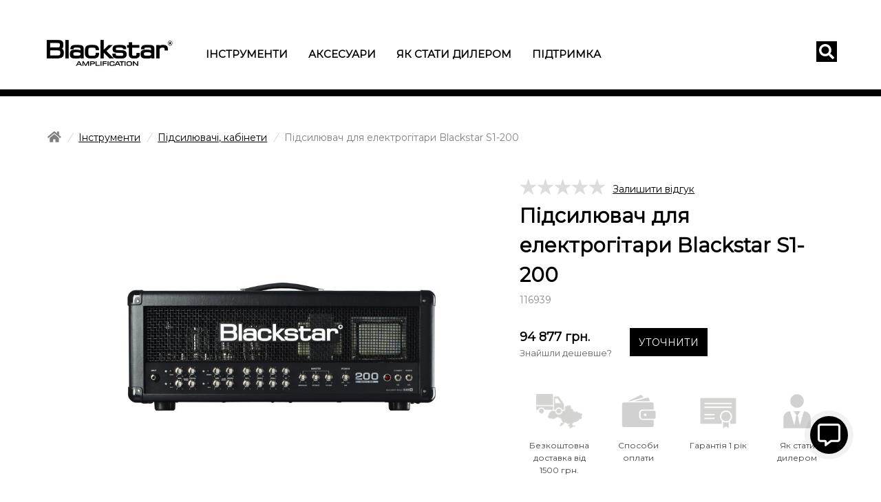

--- FILE ---
content_type: text/html; charset=UTF-8
request_url: https://blackstaramps.com.ua/catalog/amplifiers/blackstar_s1-200
body_size: 13089
content:
<!DOCTYPE html>
<html lang="uk">
<head>
   


<meta charset="utf-8">
<meta name="viewport" content="width=device-width, initial-scale=1">
<link rel="apple-touch-icon" sizes="57x57" href="https://acropolis.ua/upload/favicon/blackstaramps.com.ua/apple-icon-57x57.png">
<link rel="apple-touch-icon" sizes="60x60" href="https://acropolis.ua/upload/favicon/blackstaramps.com.ua/apple-icon-60x60.png">
<link rel="apple-touch-icon" sizes="72x72" href="https://acropolis.ua/upload/favicon/blackstaramps.com.ua/apple-icon-72x72.png">
<link rel="apple-touch-icon" sizes="76x76" href="https://acropolis.ua/upload/favicon/blackstaramps.com.ua/apple-icon-76x76.png">
<link rel="apple-touch-icon" sizes="114x114" href="https://acropolis.ua/upload/favicon/blackstaramps.com.ua/apple-icon-114x114.png">
<link rel="apple-touch-icon" sizes="120x120" href="https://acropolis.ua/upload/favicon/blackstaramps.com.ua/apple-icon-120x120.png">
<link rel="apple-touch-icon" sizes="144x144" href="https://acropolis.ua/upload/favicon/blackstaramps.com.ua/apple-icon-144x144.png">
<link rel="apple-touch-icon" sizes="152x152" href="https://acropolis.ua/upload/favicon/blackstaramps.com.ua/apple-icon-152x152.png">
<link rel="apple-touch-icon" sizes="180x180" href="https://acropolis.ua/upload/favicon/blackstaramps.com.ua/apple-icon-180x180.png">
<link rel="icon" type="image/png" sizes="192x192"  href="https://acropolis.ua/upload/favicon/blackstaramps.com.ua/android-icon-192x192.png">
<link rel="icon" type="image/png" sizes="32x32" href="https://acropolis.ua/upload/favicon/blackstaramps.com.ua/favicon-32x32.png">
<link rel="icon" type="image/png" sizes="96x96" href="https://acropolis.ua/upload/favicon/blackstaramps.com.ua/favicon-96x96.png">
<link rel="icon" type="image/png" sizes="16x16" href="https://acropolis.ua/upload/favicon/blackstaramps.com.ua/favicon-16x16.png">
<link rel="manifest" href="https://acropolis.ua/upload/favicon/blackstaramps.com.ua/manifest.json">
<meta name="msapplication-TileColor" content="#ffffff">
<meta name="msapplication-TileImage" content="https://acropolis.ua/upload/favicon/blackstaramps.com.ua/ms-icon-144x144.png"> 
<meta name="theme-color" content="#ffffff">
<meta name="facebook-domain-verification" content="xochzdru6zcjd8fopof0yzkc722mal" />


<link rel="stylesheet" href="/include/css/style.css">
<script src="https://ajax.googleapis.com/ajax/libs/jquery/3.1.1/jquery.min.js"></script>

<script src="/include/js/jquery.slides.min.js"></script>


 <script>
   $(function() {
  $('#slides_main').slidesjs({
    height: 420,
    navigation: {
      active: false,
      effect: "fade"
    },
    pagination: {
      effect: "fade"
    },
    effect: {
      fade: {
        speed: 400
      }
    },
    play: {
      active: true,
      auto: true
    }
  });


  $('.slidesjs-container').on("mouseenter", function () {
    $(".slidesjs-stop").click();
  });
  $('.slidesjs-container').on("mouseleave", function () {
    $(".slidesjs-play").click();
  });

  function adjustSliderHeight() {
    var w = $(window).width();
    var h;

    if (w <= 768) { // мобільний
      h = w; // 1:1
	  $('#slides_main, #slides_main .slidesjs-container, #slides_main .slidesjs-control, #slides_main .slidesjs-slide')
      .css('height', h + 'px');
    } 


  }

  adjustSliderHeight();
  $(window).on('resize orientationchange', adjustSliderHeight);
}); /*   $(function() {
      $('#slides_main').slidesjs({

        height: 350,
        navigation: {
      active: true,
	  effect: "fade"
	  },

        pagination: {
          effect: "fade"
        },
		
        effect: {
          fade: {
            speed: 400
          }
        },
		play: {
			
			 auto: true,
		}
    
      });
    }); */
  </script>

  <style>.tmp_wrapper_text {width:100%; float:left;  }
.tmp_wrapper_text * {}
.tmp_wrapper_text {/*border-top:10px solid #000;*/}
.tmp_desc h1 b , .tmp_toplist h2 b{border-bottom:3px solid #000; color:#000; font-weight:bold;}
.tmp_main  {border-top:10px solid #000;}
.menu_content .menu_load li.li-page .img_wrap{opacity:0.5!important;  width:30%; margin:0 35%;  }
.tmp_maincat_list h2 b {border-bottom:3px solid #000; color:#000;}</style>



<link rel="preconnect" href="https://fonts.googleapis.com">
<link rel="preconnect" href="https://fonts.gstatic.com" crossorigin>
<link href="https://fonts.googleapis.com/css2?family=Montserrat&display=swap" rel="stylesheet">




<!-- Global site tag (gtag.js) - Google Analytics -->
<script async src="https://www.googletagmanager.com/gtag/js?id=G-9LHW7H8ZNH"></script>
<script>
  window.dataLayer = window.dataLayer || [];
  function gtag(){dataLayer.push(arguments);}
  gtag('js', new Date());

  gtag('config', 'G-9LHW7H8ZNH');
</script>


<!-- Meta Pixel Code -->
<script>
!function(f,b,e,v,n,t,s)
{if(f.fbq)return;n=f.fbq=function(){n.callMethod?
n.callMethod.apply(n,arguments):n.queue.push(arguments)};
if(!f._fbq)f._fbq=n;n.push=n;n.loaded=!0;n.version='2.0';
n.queue=[];t=b.createElement(e);t.async=!0;
t.src=v;s=b.getElementsByTagName(e)[0];
s.parentNode.insertBefore(t,s)}(window, document,'script',
'https://connect.facebook.net/en_US/fbevents.js');
fbq('init', '1300442035127451');
fbq('track', 'PageView');
</script>
<noscript><img height="1" width="1" style="display:none"
src="https://www.facebook.com/tr?id=1300442035127451&ev=PageView&noscript=1"
/></noscript>
<!-- End Meta Pixel Code -->
    
    <title>Підсилювач для електрогітари Blackstar S1-200 / Підсилювачі, кабінети | Blackstar Amps - Офіційний сайт в Україні</title>
	
	
	
    <script type="application/ld+json">
	{
		"@context": "https://schema.org/",
		"@type": "Product",
		"name": "Підсилювач для електрогітари Blackstar S1-200",
		"image": "https://acropolis.ua/include/images/detail/5e2057f7c457e-full.jpg",
		"aggregateRating": {
			"@type": "AggregateRating",
			"ratingValue": "0",
			"bestRating": "5",
			"worstRating": "1",
			"ratingCount": "0"
		},
		"offers":[
		{
			"@type":"http://schema.org/Offer",
			"availability":"InStock",
			"url":"https://blackstaramps.com.ua/catalog/amplifiers/blackstar_s1-200/",
			"price": 94877,
			"priceCurrency":"UAH"
		}
	    ]

	}
	</script>
	
</head>
<body class="">
<div class="tmp_wrapper">
    
<header>
    <a class="tmp_href_logo"  href="/"><img height="90" class="tmp_logo" title="Blackstar Amps" alt="Blackstar Amps Logo" src="https://acropolis.ua/upload/medialibrary/61d8a2edce1a74.20764659.png"></a>		<div class="tmp_search_block">

	<button><i></i></button> <input autofocus autocomplete="off" id="tmp_search_input"/>  </div>
	<div class="tmp_official_block"></div>
	
	
    <a href="#" class="menuBtn">
		<span class="lines"></span>
	</a>
    <menu class="mainMenu" data-lang="uk" data-site="10">
	
		    <ul class="tmp_menu-ul tmp_menu_cat"><li><a data-type='cat' data-parent='0' data-id='49' href='/catalog/instruments'> Інструменти</a></li><li><a data-type='cat' data-parent='0' data-id='50' href='/catalog/accessories'> Аксесуари</a></li></ul><ul class='tmp_menu_pages'><li><a data-type='page'  data-id='19' href='/page/for-dealers/'>Як стати дилером</a><li><a data-type='page' data-parent='0' data-id='20'  href='/page/support/'>Підтримка</a></ul>			

	</menu>
	
	
	<div class="menu_content"></div>
	

	
</header>


    <div class="tmp_main">
	
	    
	
        <section class="tmp_product" >
		   
		    <nav class="tmp_breadcrumbs"><ul><li><a class='sp_bread_home' href='https://blackstaramps.com.ua'><img height='18' src='/include/img/home-solid.svg'></a></li> <i>/</i>  <li><a href='/catalog/instruments'>Інструменти</a></li> <i>/</i>  <li><a href='/catalog/amplifiers'>Підсилювачі, кабінети</a></li> <i>/</i> <li><span>Підсилювач для електрогітари Blackstar S1-200</span></li></ul></nav>
			
            <div class="tmp_simg">
			    			    <ul class="slides_product  " id="slides_product">
			    <li><img  src='https://acropolis.ua/include/images/detail/5e2057f7c457e-full.jpg'></li><li><img src='https://acropolis.ua/include/images/detail-more/47913/1.jpg'></li><li><img src='https://acropolis.ua/include/images/detail-more/47913/2.jpg'></li>				</ul> 
			</div>
			<div class="tmp_sinfo">
			    
			    <span id="rateYo_P"></span> 
				<a href="#p_reviews" onclick="$('.rew-link').hide();$('.add_commb').show(); " class="pc_rev"><i class='far fa-comments'></i> Залишити відгук</a>
			     
			    <h1>Підсилювач для електрогітари Blackstar S1-200</h1>
				<span class="tmp_product_article"><!--<b>Код</b>--> 116939</span>
			    <div class="tmp_sinfo_s2" itemprop="offers" itemscope itemtype="https://schema.org/Offer" >
				    <link itemprop="availability" href="https://schema.org/InStock">
				    
				    					<div class="tmp_product_price">
                        
												<span itemprop="price" content="94877.00">94 877 </span> 
						<span itemprop="priceCurrency" content="UAH">грн.</span>
						<a href="#" 
						data-article='116939' 
						
						data-name='Підсилювач для електрогітари Blackstar S1-200'
						data-img='https://acropolis.ua/include/images/detail/5e2057f7c457e-full.jpg'
						data-url='https://blackstaramps.com.ua/catalog/amplifiers/blackstar_s1-200/'
						data-price='94877' 
						data-oldprice='94877'
						data-stock='0'
						class="tmp_product_lowprice acr-lowprice-button">Знайшли дешевше?</a>
												
						
					</div>
										
					<button class='tmp-product-buy-detail acr-cell-button' 
					data-article='116939' 
					data-currency='uah'	
					data-name='Підсилювач для електрогітари Blackstar S1-200'
					data-img='https://acropolis.ua/include/images/detail/5e2057f7c457e-full.jpg'
					data-url='https://blackstaramps.com.ua/catalog/amplifiers/blackstar_s1-200/'
					data-price='94877' 
					data-oldprice='94877'
					data-stock='0'
					data-note='' 
					>УТОЧНИТИ</button>
					
										
					
					
									
					
					
					
					
					

				</div>	
				
				<div class="tmp_sinfo_s3"> 
				    <ul class="tmp_products_plist">
                        <li><span><img src="/include/img/free_delivery_icon.png" height="50"></span><a class="tmp_pltitle" target="_blank" rel="nofollow" href="/page/payment#del-amount">Безкоштовна доставка від 1500 грн.</a></li>
					    <li><span><img src="/include/img/paymeth_icon.png" height="50"></span><a class="tmp_pltitle" target="_blank" rel="nofollow" href="/page/payment#pay-meth">Способи оплати</a></li>
						<li><span><img src="/include/img/guaranty_icon.png" height="50"></span><a class="tmp_pltitle" target="_blank" rel="nofollow" href="/page/warranty">Гарантія 1 рік</a></li>
					    <li><span><img src="/include/img/dealer_icon.png" height="50"></span><a class="tmp_pltitle" target="_blank" rel="nofollow" href="/page/for-dealers">Як стати дилером</a></li>
						
					</ul>
					
				</div>	

		
			</div>
			<div class="tmp_srelated">
			    <label class="tmp_related_label">Вас може зацікавити</label>
				<ul class="tmp_ul_products">
			      
						    <li>
						        <div class='tmp-product-item'>
					                <div class='tmp-img-wrapper'><a href='blackstar_s1_45'><img  src='https://acropolis.ua/include/images/cat/5e20403286226.jpg' class='tmp-img-responsive' ></a></div> 
									<a  class='tmp-product-title' href='blackstar_s1_45'>Комбопідсилювач для електрогітари Blackstar S1-45</a>
									
							    </div>
							</li>
							 
						    <li>
						        <div class='tmp-product-item'>
					                <div class='tmp-img-wrapper'><a href='blackstar_artisan_30'><img  src='https://acropolis.ua/include/images/cat/5e20403aed81e.jpg' class='tmp-img-responsive' ></a></div> 
									<a  class='tmp-product-title' href='blackstar_artisan_30'>Комбопідсилювач для електрогітари Blackstar Artisan 30</a>
									
							    </div>
							</li>
							 
						    <li>
						        <div class='tmp-product-item'>
					                <div class='tmp-img-wrapper'><a href='blackstar_artisan_15'><img  src='https://acropolis.ua/include/images/cat/5e2040b37262a.jpg' class='tmp-img-responsive' ></a></div> 
									<a  class='tmp-product-title' href='blackstar_artisan_15'>Комбопідсилювач для електрогітари Blackstar Artisan 15</a>
									
							    </div>
							</li>
										    </ul>
			</div>
			
	    <div class="tmp_sdesc">	
			<div class="cnt active">     <p><b>Series One</b> - еталонна серія підсилювачів від еталонного виробника гітарної апаратури. Ми певні, що звучання цих апаратів вразить музикантів будь-яких жанрів. Вийняткова гнучкість налашувань і вражаюча якість і деталізація звуку реалізує філософію серії - дати гітаристу унікальний інтсрумент для відтворення будь-якого характеру звучання на найвищому рівні, без усяких емуляторів, із максимальною прозорістю звуку стравжнього лампового, "бутікового" підсилювача. Series One - це англійська якість, динамічність у виборі власного звучання, універсальність та простота у використанні. У серії можна знайти підсилювачі та комбо на будь який смак: від 200-ватної голови, в основі якої лампи KT88, до 45-ватного комбо, здатного озвучити будь яку сцену. Окрім цього, апарати Series One обладнані революційними та запатентованими технологіями DPR та ISF. Перша (DPR) дозволяє знизити потужність підсилювача до 10% і, на відміну від подібних функцій інших виробників, є динамічною (зміна потужності відбувається за допомогою регулятора, а не тумблера) та не погіршує звучання. ISF можна назвати однією із найбільш потрібних та креативних функцій, що дає змогу у динамічному режимі змінювати характер звучання підсилювача.       <br>     </p>       <p><b><img src="https://acropolis.ua/upload/medialibrary/5e2b06b5b2da67.72228111.jpg" title="pic-award-guitar-world-platinum-175px.jpg" border="0" align="right" alt="pic-award-guitar-world-platinum-175px.jpg" width="97" height="93"><img src="https://acropolis.ua/upload/medialibrary/5e2b06b6dfde49.66860817.jpg" title="guitarist-choice-award.jpg" border="0" align="right" alt="guitarist-choice-award.jpg" width="120" height="85">Blackstar Series One 200</b> - надпотужний гітарний підсилювач, справжній флагман 1-ї, еталонної серії. Саме цього "монстра" Ви побачите у райдері таких відомих зірок як Gus G. (Ozzy Osbourne), Silenoz (Dimmu Borgir), Fredrik Akesson (Opeth), Paul Allender (Cradle of Filth), Jeff Kendrik (DevilDriver) та багатьох інших.</p>       <p><b>Blackstar ISF</b></p>       <p style="float: right;"> </p>       <p align="justify">Запатентована система ISF разом зі стандартним 3-смуговим еквалайзером: Bass, Middle, Treble забезпечує дійсонові звукові можливості. е поєднання розширює звуковий діапазон та збільшує до безкінечності можливості налаштування звуку. Ви можете отримати класичний Британський кранч або ж потужний щільний Американський "хай гейн". Таким чином Ви створюєте свій власний звук та знаходите істинне звучання Вашого підсилювача. </p>       <p align="justify">Традиційний 3-смуговий еквалайзер (Bass, Middle, Treble) – це основа для створення характерного звучання кожного гітарного підсилювача. У класичних підсилювачах наявні уже налаштовані еквалайзери, яким характерне їхнє власне звучання.Система ISF дозволяє постійно налаштовувати та змінювати відтінки звуку підсилювача використовуючи усі традиційні звучання шляхом, який ще ніколи не використовувався. Таким чином Ви можете створити свій власний звук та віднайти істинне звучання Вашого підсилювача.</p>   <iframe width="560" height="315" frameborder="0" src="https://www.youtube.com/embed/C7Xig5d3Mao" allowfullscreen=""></iframe>     <br>       <br>   <b>Переваги системи ISF:</b>     <br>   1. ISF - пасивна схема, що характеризується музичною віддачею на відміну від активних параметричних або елементах керування типу.     <br>   2. Впливає на весь частотний спектр     <br>   3. Регулятори тембру залишаються повністю інтерактивними, так як і у звичайному підсилювачі.     <br>   4. Система ISF надає безкінечні варіації тембру та тонових відтінків усіх традиційних звучань підсилювачів, що створює ідеальні умови для того аби реалізувати усі Ваші ідеї     <br>   5. Ця система доступна лише в продукції компанії Blackstar <b>       <br>           <br>     Що таке DPR?</b>      <br>       <br>   <b><img src="https://acropolis.ua/upload/medialibrary/5e2b06b8264869.51172260.jpg" title="Новый рисунок.png" border="0" align="right" alt="Новый рисунок.jpg" width="216" height="133">DPR</b> (Dynamic Power Reduction) система, що дозволяє "знизити" потужність підсилювача до 10% без втрати основного тону та лампового звучання. Справжній ламповий звук при низькій гучності - мрія, мабуть, кожного музиканта. Будь хто із власників лампових комбо чи підсилювачів знає - аби отримати порядне звучання потрібно добре "підігріти" апарат. Усе через те, що добре "розкачана" лампа дає неперевершений ефект дісторшну та компресії, за яким так ганяються музиканти. Добе, якщо є де розмахнутися зі своїм ламповим звучання. А що робити "домашнім" артистам? Чи як грати, коли до тебе прийшло натхнення вночі, до прикладу? У цьому Вам допоможе запатентована схема DPR.     <br>          <br>     <b>Dynamic Power Reduction:</b>      <br>       <br>   <img src="https://acropolis.ua/upload/medialibrary/5e2b06b954ebc3.02885731.png" title="Новый рисунок (3).png" border="0" align="right" alt="Новый рисунок (3).png" width="213" height="150"><img src="https://acropolis.ua/upload/medialibrary/5e2b06ba80ae72.03463914.png" title="Новый рисунок (2).png" border="0" align="right" alt="Новый рисунок (2).png" width="198" height="141">1. Вирівнює струм у секції потужності     <br>   2. Динамічна система, яку можна регулювати з допомогою ручки     <br>   3. Зменшуючи вихідну потужність підсилювача не міняє лампового ефекту На відміну від різноманітних атенюаторів DPR не спотворює сигнал додатковими схемами. Гучність зменшується, проте, звучання залишається усе тим же. Сама схема комунікації підсилювача із кабінетом залишається тією ж.     <br>          <br>     <b><img src="https://acropolis.ua/upload/medialibrary/5e2b06bbb19319.98693138.png" title="Новый рисунок (4).png" border="0" align="left" alt="Новый рисунок (4).png" width="126" height="130">Підказка:</b>       <br>          <br>   1. Користуючись регуляторами гучності Channel та Master налаштуйте звучання, яке Вам найкраще підходить     <br>   2. Для більш динамічного управління регуляторами гучності викрутіть ручку DPR на максимум     <br>   3. Налаштувавши звучання, сміливо зменшуйте потужність підсилювача з допомогою регулятора DPR     <br>       <br>   </div>   	 	   <div class="cnt"> Технічні характеристики <b>Blackstar Series One 200</b>:     <br>       <ul>       <li> 100-ватна лампова голова із вбудованою системою DPR</li>           <li> 4xECC83, 1xECC82, 4xKT88 лампи </li>           <li> 4 канали, які можна котролювати з допомогою футсвітча </li>           <li> Чистий канал: режими Warm (Plexi) та Bright (Class A) </li>           <li> Канал Crunch: режими Crunch та Super Crunch </li>           <li> Два овердрайв-канали </li>           <li> ISF (ноу-хау компанії) </li>           <li> Регулятори Presence та Resonance </li>           <li> Регулятор Master </li>           <li> Петля ефектів </li>           <li> MIDI світч </li>           <li> Емульований вихід</li>     </ul>   </div>   	 	 	   <div class="cnt"><b>Відеоогляд підсилювача Blackstar Blackstar Series One 200:</b>     <br>   Демонстрація можливостей підсилювача Blackstar Series One 200     <br>   <iframe width="560" height="315" frameborder="0" src="//www.youtube.com/embed/PCwyDlvh8fk" allowfullscreen=""></iframe></div>     <div class="cnt"> <b>Завантажте інструкцію підсилювача </b><b><b><b>Blackstar Series One 200</b></b>:</b>      <br>   <a href="http://www.blackstaramps.com/pdf/handbooks/seriesone-200-handbook.pdf" rel="nofollow"><img src="https://acropolis.ua/upload/medialibrary/5e2b06bce34b99.52026808.jpg" title="Завантажити інструкцію користувача" border="0" align="middle" alt="Новый рисунок (25).jpg" width="260" height="365"> </a>     <br>   </div>     <div class="cnt"> <b>Gus G. - Firewind, Ozzy Osbourne</b>     <div class="cnt"> <img src="https://acropolis.ua/upload/medialibrary/5e2b06be1f8351.60874504.jpg" title="misha_mansoor-periphery.jpg" border="0" align="left" alt="gus_g-firewind.jpg" width="231" height="231">"This is the new amp that will take over the metal world! Amazing tone, incredible gain and top notch quality! The Blackstar Series One 200 is my new addiction."       <br>           <br>           <br>           <br>           <br>           <br>     <b>           <br>                   <br>                   <br>                   <br>         </b><b>           <br>                   <br>                   <br>         </b>       <br>     <b>Hamish Glencross - My Dying Bride</b>        <br>           <br>           <div align="justify"> <img src="https://acropolis.ua/upload/medialibrary/5e2b06bf8a72a4.07637084.jpg" title="misha_mansoor-periphery.jpg" border="0" align="left" alt="hamish_glencross-my_dying_bride.jpg" width="231" height="231">"Generate tone to dominate! The Series One 200 is a monster!"<span lang="uk" id="result_box" class=""><span class=""></span> </span>           <br>                  <br>               <br>               <br>               <br>               <br>               <br>               <br>               <br>               <br>       <b>               <br>                           <br>                           <br>             </b><b>           <br>         Ihsahn - Emperor</b>          <br>               <br>        <img src="https://acropolis.ua/upload/medialibrary/5e2b06c0c03e92.65960789.jpg" title="misha_mansoor-periphery.jpg" border="0" align="left" alt="ihsahn-emperor.jpg" width="231" height="231">"All the clarity and punch I expect from a valve head. Innovative tone shaping features. Effects and midi implementation. The Series One 200 does it all! Blackstar designs obviously have the modern guitar player in mind."<b>             <br>                       <br>                       <br>                       <br>                       <br>                       <br>           <b>                 <br>                               <br>                               <br>                               <br>               </b><b>                 <br>               </b></b><b><b>Jeff Kendrick - DevilDriver                 <br>               </b>             <br>           <img src="https://acropolis.ua/upload/medialibrary/5e2b06c1ec1ef4.72491393.jpg" title="misha_mansoor-periphery.jpg" border="0" align="left" alt="jeff_kendrick-devildriver.jpg" width="231" height="231"></b>"Blackstar Series One 200 has the edge that makes DevilDriver sound the way we need to sound live. The tone is absolutely crushing!"<b>             <br>                       <br>                       <br>                       <br>                       <br>           </b>         <br>               <br>               <br>               <br>               <br>               <br>       <b>           <br>                   <br>         Mike Spreitzer - DevilDriver</b>          <br>               <br>       <b> </b><img src="https://acropolis.ua/upload/medialibrary/5e2b06c323d1d4.79006682.jpg" title="misha_mansoor-periphery.jpg" border="0" align="left" alt="mike_spreitzer-devildriver.jpg" width="231" height="231">         <br>       "Blackstar Series One 200 is a BEAST of an amp! Versatile and reliable...through and throughout!"         <br>               <br>               <br>               <br>               <br>               <br>       <b>             <br>                       <br>                       <br>                       <br>           </b><b>             <br>                       <br>           </b><b>Paul Allender - Cradle Of Filth </b>          <br>       <img src="https://acropolis.ua/upload/medialibrary/5e2b06c44fd464.44247532.jpg" title="misha_mansoor-periphery.jpg" border="0" align="left" alt="paul_allender-cradle_of_filth.jpg" width="231" height="231">"The Series One 200 is like having angels crying on my tongue, but tastes far sweeter!"         <br>               <br>               <br>               <br>               <br>       <b>           <br>                   <br>                   <br>                   <br>                   <br>                   <br>                   <br>                   <br>                   <br>         Reb Beach - Whitesnake, Winger</b>          <br>               <br>       <b> </b><img src="https://acropolis.ua/upload/medialibrary/5e2b06c57e2c92.23498988.jpg" title="misha_mansoor-periphery.jpg" border="0" align="left" alt="reb_beach-winger.jpg" width="231" height="231">         <br>       "The HT-5 is perfect for my smaller gigs, and people always flip when they hear such a big tone from a small amp."         <br>               <br>               <br>               <br>               <br>               <br>       <b>             <br>                       <br>                       <br>           </b>         <br>       <b>           <br>                   <br>         Silenoz - Dimmu Borgir</b>          <br>               <br>               <div align="justify"> <img src="https://acropolis.ua/upload/medialibrary/5e2b06c6aa24a8.53264888.jpg" title="misha_mansoor-periphery.jpg" border="0" align="left" alt="silenoz-dimmu_borgir.jpg" width="231" height="231">"The Series One 200 is the very definition of guitar sound and will break new ground - mark my words."<span lang="uk" id="result_box" class=""><span class=""></span> </span>             <br>                      <br>                   <br>                   <br>                   <br>                   <br>                   <br>                   <br>                   <br>                   <br>         <b>                 <br>                               <br>               </b><b>             <br>           Mat Welsh - While She Sleeps </b>            <br>                   <br>          <img src="https://acropolis.ua/upload/medialibrary/5e2b06c7e26d86.28710005.jpg" title="misha_mansoor-periphery.jpg" border="0" align="left" alt="mat_welsh-while_she_sleeps.jpg" width="231" height="231">"I play Blackstar Series One heads because they sound super heavy. They can adapt to suit any environment (like a chameleon), whether you're playing an arena or your local."<b>               <br>                           <br>                           <br>                           <br>                           <br>                           <br>             <b>                   <br>                                   <br>                                   <br>                                   <br>                 </b><b>                   <br>                                   <br>                 </b></b><b><b>Tony Rombola - Godsmack                   <br>                 </b>               <br>             <img src="https://acropolis.ua/upload/medialibrary/5e2b06c91a3287.36653151.jpg" title="misha_mansoor-periphery.jpg" border="0" align="left" alt="tony_rombola-godsmack.jpg" width="231" height="231"></b>"WOW! The Series One 200 is as good as any amp I have played, 10/10."<b>               <br>                           <br>                           <br>                           <br>                           <br>             </b>           <br>                   <br>                   <br>                   <br>                   <br>                   <br>                   <br>                   <br>                   <br>         <b>Stuart Dixon - Venom </b>           <br>                   <br>         <b> </b><img src="https://acropolis.ua/upload/medialibrary/5e2b06ca4affd0.63638978.jpg" title="misha_mansoor-periphery.jpg" border="0" align="left" alt="stuart_dixon-venom.jpg" width="231" height="231">           <br>         "Series One is likes all my favourite amps on steroid's. You become a better player when you have an amp you can trust behind you and Blackstar give you that trust."           <br>                   <br>                   <br>                   <br>                   <br>         </div>       </div>     </div>   </div>			


	    
		
				<br><br>
		
		<div class="product_characteristic">
		<h3>Характеристики</h3>
		<div class="table">
		
								<div class="table-row">
						     <div class="table-cell gilroy-medium">Бренд</div>
							 <div class="table-cell">
							 <span>Blackstar</span>							 
							 </div>
						</div>
												<div class="table-row">
						     <div class="table-cell gilroy-medium">Призначення</div>
							 <div class="table-cell">
							 <span>для електрогітар</span>							 
							 </div>
						</div>
												<div class="table-row">
						     <div class="table-cell gilroy-medium">Тип</div>
							 <div class="table-cell">
							 <span>підсилювач / "голова"</span>							 
							 </div>
						</div>
												<div class="table-row">
						     <div class="table-cell gilroy-medium">Особливості</div>
							 <div class="table-cell">
							 <span>лампові</span>, <span>з петлею ефектів (FX Send/Return)</span>, <span>вихід для запису</span>, <span>емульований вихід</span>, <span>атенюатор / регульована потужність</span>							 
							 </div>
						</div>
												<div class="table-row">
						     <div class="table-cell gilroy-medium">Країна виробник</div>
							 <div class="table-cell">
							 <span>Китай</span>							 
							 </div>
						</div>
												<div class="table-row">
						     <div class="table-cell gilroy-medium">Офіційна гарантія</div>
							 <div class="table-cell">
							 <span>1 рік</span>							 
							 </div>
						</div>
								</div>
		</div>
				
		
		</div>
		
		
		
		
		
		
	
		
		
		
		
		
		
		
		<div class="tmp_product_about">
			<center><img class="tmp_product_about_img" src="https://acropolis.ua/upload/medialibrary/61d8a2edce1a74.20764659.png"></center> 
			<p>Blackstar Amplification – британська компанія, яка створює та виробляє гітарні підсилювачі та педалі ефектів. У 2004 р. чотири друзі, музиканти одного гурту, вирішили взятися за серйозне завдання. До того моменту вони вже працювали разом у продовж кількох років у топовій компанії гітарних підсилювачів, і їхня мрія була створити нові інноваційні гітарні підсилювачі та педалі, які б повністю втілювали ... <a href="/#brand-about">Читати ›</a>
		</div>
		
		
		

			
		<div class="tmp_comments">
	
		<!-- COMMENT BLOCK -->
		<h2 id="p_reviews">Відгуки  </h2>
		
		<div class="comment_list" ID="p_reviews">	
		<br><br><p class="text-grey">Відгуків ще немає. Залишіть перший відгук до:<br><b>Підсилювач для електрогітари Blackstar S1-200</b></p>		</div>
		
		
		<div class="add_commb" id="add_commb">
	
		    <span class="form-group" id="replay_to_content"></span>
			<input type="hidden" class="comm_poduct_id" value="47913">  
            
            <div class="form-group">
                <label>Ім'я та прізвище</label>
                <input type="text" class="form-control comm_user" placeholder="" value="">
            </div>
				  
		    <div class="form-group">
                <label>Електронна пошта</label>
                <input type="text" class="form-control comm_email" placeholder="" pattern="[a-z0-9._%+-]+@[a-z0-9.-]+\.[a-z]{2,}$" value="">
            </div> 
		
            <div class="form-group">
                <label>Повідомлення</label>
                <textarea class="form-control comm_text" rows="5" placeholder=""></textarea>
            </div>
				  

		    <div class="form-group col-sm-wp50">
			<div class="col-sm-wp30"><input type="text" id="c_captcha" class="form-control" placeholder=""></div>
			<div class="col-sm-wp20" >=</div>
			<div class="col-sm-wp30"><input type="text"  class="form-control b_captcha" placeholder=""></div>		
		    </div>

		
		    <div class="form-group col-sm-wp50">
		        <input type="hidden" id="comm_starsH"/>
			    <center><span id="rateYo"></span> </center>
		        <center><p>оцініть товар</p></center>
		    </div>
		
		    <div class="form-group col-sm-wp50 "><p class="comm_ress"></p></div>
			
		    <div class="form-group col-sm-wp50">
		        <center><button type="submit" id="c_submit" class="add_comm_btn btn btn-primary">Залишити відгук</button>  </center>     	     
		    </div>
		</div>
     
		<!-- END COMMENT BLOCK -->
			
			
		</div>
			
			
			
			
			
			<div class="tmp_complect">
			  <label class="tmp_complect_label">Разом з цим купують</label>
				<ul class="tmp_ul_products">
			      
						    <li>
						        <div class='tmp-product-item'>
					                <div class='tmp-img-wrapper'><a  href='/catalog/pedal-effects/blackstar_ht_metal'><img  src='https://acropolis.ua/include/images/cat/5e2053fcef237.jpg' class='tmp-img-responsive' ></a></div> 
									<a  class='tmp-product-title' href='/catalog/pedal-effects/blackstar_ht_metal'>Педаль Blackstar HT-Metal</a><span class='tmp-product-price'>11 124 грн.</span><a class='tmp-product-buy acr-cell-button' href='#'
									data-article='119016' 
									data-currency='uah'
									data-name='Педаль Blackstar HT-Metal'
									data-img='https://acropolis.ua/include/images/cat/5e2053fcef237.jpg'
									data-url='/catalog/pedal-effects/blackstar_ht_metal'
									data-price='11124'
									data-note=''
									>КУПИТИ</a>
									
							    </div>
							</li>
							 
						    <li>
						        <div class='tmp-product-item'>
					                <div class='tmp-img-wrapper'><a  href='/catalog/pedal-effects/blackstar_ht-drive'><img  src='https://acropolis.ua/include/images/cat/5e20531056fcb.jpg' class='tmp-img-responsive' ></a></div> 
									<a  class='tmp-product-title' href='/catalog/pedal-effects/blackstar_ht-drive'>Педаль Blackstar HT-Drive</a><span class='tmp-product-price'>7 289 грн.</span><a class='tmp-product-buy acr-cell-button' href='#'
									data-article='117993' 
									data-currency='uah'
									data-name='Педаль Blackstar HT-Drive'
									data-img='https://acropolis.ua/include/images/cat/5e20531056fcb.jpg'
									data-url='/catalog/pedal-effects/blackstar_ht-drive'
									data-price='7289'
									data-note=''
									>КУПИТИ</a>
									
							    </div>
							</li>
							 
						    <li>
						        <div class='tmp-product-item'>
					                <div class='tmp-img-wrapper'><a  href='/catalog/pedal-effects/blackstar_lt-drive'><img  src='https://acropolis.ua/include/images/cat/664ca01c55929.jpg' class='tmp-img-responsive' ></a></div> 
									<a  class='tmp-product-title' href='/catalog/pedal-effects/blackstar_lt-drive'>Педаль ефектів Blackstar LT-Drive</a><span class='tmp-product-price'>3 388 грн.</span><a class='tmp-product-buy acr-cell-button' href='#'
									data-article='120679' 
									data-currency='uah'
									data-name='Педаль ефектів Blackstar LT-Drive'
									data-img='https://acropolis.ua/include/images/cat/664ca01c55929.jpg'
									data-url='/catalog/pedal-effects/blackstar_lt-drive'
									data-price='3388'
									data-note=''
									>КУПИТИ</a>
									
							    </div>
							</li>
							 
						    <li>
						        <div class='tmp-product-item'>
					                <div class='tmp-img-wrapper'><a  href='/catalog/pedal-effects/blackstar_ht-reverb'><img  src='https://acropolis.ua/include/images/cat/664c7d4ad2370.jpg' class='tmp-img-responsive' ></a></div> 
									<a  class='tmp-product-title' href='/catalog/pedal-effects/blackstar_ht-reverb'>Педаль ефектів Blackstar HT-Reverb</a><span class='tmp-product-price'>11 774 грн.</span><a class='tmp-product-buy acr-cell-button' href='#'
									data-article='116893' 
									data-currency='uah'
									data-name='Педаль ефектів Blackstar HT-Reverb'
									data-img='https://acropolis.ua/include/images/cat/664c7d4ad2370.jpg'
									data-url='/catalog/pedal-effects/blackstar_ht-reverb'
									data-price='11774'
									data-note=''
									>КУПИТИ</a>
									
							    </div>
							</li>
										    </ul>
			</div>
			
			
		</section>	
	</div>
   <script src="/include/js/custom.js"></script>
<link rel='stylesheet'  href='/include/css/jquery.rateyo.min.css' type='text/css' media='all'/>
<script type="text/javascript" src="/include/js/jquery.rateyo.min.js"></script>  
<script>

$(function () {
	$(".rateCP").rateYo({starWidth: "16px", normalFill:"gray"});
	
 $("#rateYo").rateYo({
	 normalFill:"gray"
 }) .on("rateyo.set", function (e, data) {
	 $('#comm_starsH').val(data.rating);
});

 $("#rateYo_P").rateYo({
	 rating: 0,
	 readOnly: true,
	 starWidth: "25px",
	 normalFill:"#DCDCDC"
 });

});
</script>




<script>
   $(function() {
      $('#slides_product').slidesjs({


		height: 800,
        navigation: {
      active: true,
	  effect: "fade"
	  },

        pagination: {
          effect: "fade"
        },
		
        effect: {
          fade: {
            speed: 400
          }
        },
		play: {
			
			 auto: false,
		}
    
      });
    }); 
</script>





<script>setTimeout(function (){$('body div').not("#fb-root, #fb-root *").css('opacity',1);}, 1000);</script> 
<script type='text/javascript' src='https://acropolis.ua/api/order/form.js'></script>
<script type='text/javascript' src='https://acropolis.ua/api/lowprice/form.js?'></script>



















<footer>
<ul class="tmp_footer_nav">
   <li class="tmp_w25">
       <!--<label>КОНТАКТИ</label>-->
	   <div class="tmp_logo_block"><a href="/"><img width="50%" class="tmp_logo" src="https://acropolis.ua/upload/medialibrary/61d8a2edce1a74.20764659.png"></a></div>	   <span><a href="mailto:office@acropolis.ua">office@acropolis.ua</a></span><br>
	   <span><a class="footer-phone-link" href="tel:(093) 955-15-92">(093) 955-15-92</a> 	<br> <a class="footer-phone-link" href="tel:(096) 609-84-32">(096) 609-84-32</a></span><br>
	   <span>Адреса: Львів, Залізнична, 18, 79018</span><br>  
	   	   <br>
   </li>
   
   <li class="tmp_w25">
       <label>ІНФОРМАЦІЯ</label>
	   <ul>
       <li><a href='/page/for-dealers/'>Як стати дилером</a></li><li><a href='/page/about/'>Про нас</a></li><li><a href='/page/warranty/'>Гарантія та повернення</a></li><li><a href='/page/contacts/'>Контакти</a></li><li><a href='/page/payment/'>Доставка і оплата</a></li><li><a href='/page/privacy-policy/'>Політика конфіденційності</a></li>	   </ul>
   </li>
   
    <li class="tmp_w50">
        <label>ПРОДУКЦІЯ</label>
		    <ul><li><a href='/catalog/instruments/'>  Інструменти</a></li><li><a href='/catalog/amplifiers/'> &#x2014; Підсилювачі, кабінети</a></li><li><a href='/catalog/pedal-effects/'> &#x2014; Педалі ефектів</a></li><li><a href='/catalog/controllers/'> &#x2014; Контролери</a></li></ul><ul><li><a href='/catalog/accessories/'>  Аксесуари</a></li><li><a href='/catalog/power/'> &#x2014; Живлення</a></li><li><a href='/catalog/audio-systems/'> &#x2014; Радіосистеми</a></li></ul>   </li>
   <li class="tmp_w100">Copyright © 2026 Blackstar Amps</li>
</ul>
</footer>





<!-- Messenger Плагин чата Code -->
    <!--<div id="fb-root"></div>-->

    <!--<div id="fb-customer-chat" class="fb-customerchat">
    </div>

    <script>
      var chatbox = document.getElementById('fb-customer-chat');
      chatbox.setAttribute("page_id", "114289655318834");
      chatbox.setAttribute("attribution", "biz_inbox");
    </script>-->

    <!-- Your SDK code -->
    <!--<script>
      window.fbAsyncInit = function() {
        FB.init({
          xfbml            : true,
          version          : 'v16.0'
        });
      };

      (function(d, s, id) {
        var js, fjs = d.getElementsByTagName(s)[0];
        if (d.getElementById(id)) return;
        js = d.createElement(s); js.id = id;
        js.src = 'https://connect.facebook.net/en_US/sdk/xfbml.customerchat.js';
        fjs.parentNode.insertBefore(js, fjs);
      }(document, 'script', 'facebook-jssdk'));
    </script>-->
	
	
<div class="right-buttons-wrapper">
    <div class="contact-button-wrapper">
    <div id="contact-button-list" class="contact-list-wrapper hidden">
	
        <a href="tel:0939551592" target="_blank" class="contact-list-item  bg-phone">
            <span class="contact-list-item-icon icon-phone text-white"></span>
			<span class="circle"></span>
        </a>
        <a href="https://m.me/acropolisdistribution" target="_blank" class="contact-list-item  bg-messenger">
            <span class="contact-list-item-icon icon-messenger text-white"></span>
        </a>
        <a href="https://t.me/acropolis_customercare_bot" target="_blank" class="contact-list-item bg-telegram text-white">
            <span class="contact-list-item-icon icon-telegram-plane text-white"></span>
        </a>
        <a href="viber://chat?number=+380939551592" class="contact-list-item bg-viber">
            <span class="contact-list-item-icon icon-viber text-white"></span>
        </a>
        <a href="https://ig.me/m/acropolis_distribution" target="_blank" class="contact-list-item bg-instagram">
            <span class="contact-list-item-icon icon-instagram text-white"></span>
        </a>
    </div>
    <div id="contact-button-toggle" class="contact-button-toggle icon-chats" onclick="toggleButton()"></div>
	</div>
<script>
    let show = false;
    function toggleButton() {
        show = !show;
        let el = document.getElementById('contact-button-toggle')
        let list = document.getElementById('contact-button-list')
        if (show) {
            el.classList.remove('icon-chats')
            el.classList.add('icon-close2')
            list.classList.remove('hidden')
        } else {
            el.classList.remove('icon-close2')
            el.classList.add('icon-chats')
            list.classList.add('hidden')
        }
    }
</script>
    <div class="back-to-top-wrapper" style="display: none">
	<a class="back-to-top-button icon-arrow-top"></a>
</div>
</div>

<script>
$('.back-to-top-button').click(function(){$('html, body').animate({scrollTop:0},500);return false;});
function toggleBackToTopButton(){var y=$(document).scrollTop();if(y>$(window).height()/2){$('.back-to-top-wrapper').fadeIn();}else{$('.back-to-top-wrapper').fadeOut();}}
$(document).ready(function(){toggleBackToTopButton();});
$(document).scroll(function(){toggleBackToTopButton();});
</script>
	   
<script>
gtag('event', 'view_item', {
  'currency': 'UAH',
  'value': 94877.00,
  'items': [{
    'item_id': '47913', 
    'item_name': 'Підсилювач для електрогітари Blackstar S1-200',
    'item_category': 'Підсилювачі, кабінети',
    'price': 94877.00  }]
});
</script>

<script>
  fbq('track', 'ViewContent', {
    content_name: "Підсилювач для електрогітари Blackstar S1-200",
    content_category: "Підсилювачі, кабінети",
    value: 94877.00,
    currency: "UAH"
  });
</script>
</div>

</body>
</html>
		
		
		

--- FILE ---
content_type: text/css
request_url: https://blackstaramps.com.ua/include/css/style.css
body_size: 8738
content:
body{
width:100%; 
font-size:14px;
box-sizing:border-box;
font-family: 'Montserrat', sans-serif;
}
body div:not(.tmp_slider *, #fb-root, #fb-root * ){opacity:0; transition: all .4s ease;-webkit-transition: all .4s ease;}
* {margin:0; padding:0;  box-sizing:border-box; line-height:1.5; color:#000; font-family: 'Montserrat', sans-serif; font-size:14px;}
*:hover {transition: all .4s ease;-webkit-transition: all .4s ease;}
a {color:#000;cursor:pinter;}
p {margin:15px 0 0 0;}
input:focus{  outline: none;}


.tmp_w100 {width:100%; display:block; float:left;}
.tmp_w75 {width:75%; display:block; float:left;}
.tmp_w50 {width:50%; display:block; float:left;}
.tmp_w40 {width:40%; display:block; float:left;}
.tmp_w30 {width:30%; display:block; float:left;}
.tmp_w33 {width:33.3333%; display:block; float:left;}
.tmp_w25 {width:25%; display:block; float:left;}
.tmp_w20 {width:20%; display:block; float:left;}
.tmp_w10 {width:10%; display:block; float:left;}

.tmp_pl10 {padding-left:10px;}
.tmp_pr10 {padding-right:10px;}
.tmp_pt10 {padding-top:10px;}
.tmp_pb10 {padding-bottom:10px;}

.tmp_pl20 {padding-left:20px;}
.tmp_pr20 {padding-right:20px;}
.tmp_pt20 {padding-top:20px;}
.tmp_pb20 {padding-bottom:20px;}


header{ width:100%; float:left; display:block; padding:20px 15%;  margin:0 0;}
header .tmp_href_logo {max-width:190px; max-height:90px; display: flex;  justify-content: center; align-items: center;   height: 100vh;  float:left;}
header .tmp_href_logo .tmp_logo {max-width:190px;  max-height:90px; float:left;}
header .soc-icon {margin:0 10px 0 0; float:left; width:auto; }
header .tmp_soc_block {position:absolute; right:0; top:0;  width:auto; z-index:1;  float:right;   margin:61px 8% 0px 0;   }
header .tmp_soc_block > a {width:auto; float:left; }
header .soc-icon {fill: #ccc; transition: fill 0.3s;}
header .soc-icon.facebook:hover  { fill: #1877F2; }
header .soc-icon.instagram:hover  { fill: #E4405F; }



footer .soc-icon {margin:0 10px 0 0; float:left; width:auto; }
footer .tmp_soc_block {width:100%;   float:left;   margin:5px 0% 5px 0;   }
footer .tmp_soc_block > a {width:auto; float:left; }
footer .soc-icon {fill: #ccc; transition: fill 0.3s;}
footer .soc-icon.facebook:hover  { fill: #1877F2; }
footer .soc-icon.instagram:hover  { fill: #E4405F; }

.tmp_wrapper {width:100%; float:left; padding:0; margin:0 0%; }
.tmp_main {width:100%; float:left; min-height:600px;}
.tmp_index .tmp_wrapper_text {background-color:#F4F4F4; padding-bottom:30px;}
.tmp_wrapper_text .tmp_desc {padding-bottom:30px;}
section {display:block; float:left;}



.tmp_page_parrentlist {list-style-type:none; padding:0; margin:30px 0;}
.tmp_page_parrentlist li {width:20%; float:left; padding:20px;}
.tmp_page_parrentlist li .img_wrap {width:100%; height:100px; float:left;  text-align:center;}
.tmp_page_parrentlist li .img_wrap img {max-height:100%; max-width:100%; width:auto; height:auto; object-fit:contain; opacity:0.5;  }
.tmp_page_parrentlist li span a{display:block; width:100%; float:left; text-align:center; margin:30px 0 0 0;}

/* Main */
.tmp_slider {width:100%; float:left;}
.tmp_slider_img {width:100%;float:left;  }



    #slides_main {
      display: none
    }

    #slides_main .slidesjs-navigation {
		display:none!important;
      margin-top:3px;
    }

    #slides_main .slidesjs-previous {
      margin-right: 5px;
      float: left;
    }

    #slides_main .slidesjs-next {
      margin-right: 5px;
      float: left;
    }

    #slides_main .slidesjs-pagination {
	  position:absolute;
	  left: 50%;
	  z-index:10;
      margin: -25px 0 0 -30px;
      float: center;
      list-style: none;

    }

    #slides_main .slidesjs-pagination li {
      float: left;
      margin: 0 1px;
    }

    #slides_main .slidesjs-pagination li a {
      display: block;
      width: 13px;
      height: 0;
      padding-top: 13px;
      background-image: url(/include/img/pagination.png);
      background-position: 0 0;
      float: left;
      overflow: hidden;
    }

    #slides_main .slidesjs-pagination li a.active,
    #slides_main .slidesjs-pagination li a:hover.active {
      background-position: 0 -13px
    }

    #slides_main .slidesjs-pagination li a:hover {
      background-position: 0 -26px
    }
    #slides_main .navbar {
      overflow: hidden
    }
	
	#slides_main img {
		width: 100%;
		height: auto; 
		object-fit: cover; 
	}
	
    #slides_main_single img {max-width:100%; width:100%;}








.tmp_desc {width:70%; margin:0 15%; float:left; text-align:justify; padding:70px 0 10px 0;}
.tmp_desc h1 {width:100%; text-align:center; text-transform:uppercase; font-size:28px; margin:0 0 20px 0; font-weight:normal;}
.tmp_desc h1 b {border-bottom:3px solid #000; font-weight:bold; font-size:28px;}
.tmp_desc ul {margin:10px 0 15px 25px;}
.tmp_desc h2, .tmp_desc h2 * {font-size:20px; margin:15px 0 0 0;}
.tmp_desc h3, .tmp_desc h3 * {font-size:20px; margin:15px 0 0 0;}


.tmp_toplist {width:70%; margin:0 15%;  float:left; padding:50px 0 100px 0; background-color:#fff; }
.tmp_toplist h2 {width:100%; text-align:center; text-transform:uppercase; font-size:28px; margin:0 0 15px 0; font-weight:normal;}
.tmp_toplist h2 b	{border-bottom:3px solid #000; font-weight:bold; font-size:28px; }
.tmp_toplist .tmp_topline_block {width:24%; float:left; height:290px;  border:1px solid #F2F2F2; margin:0.5% 0.5% 0.5% 0.5%;}
.tmp_toplist .tmp_topline_block:hover {-webkit-box-shadow: 0px 0px 8px 0px rgba(0,0,0,0.25);
-moz-box-shadow: 0px 0px 8px 0px rgba(0,0,0,0.25);
box-shadow: 0px 0px 8px 0px rgba(0,0,0,0.25);}
.tmp_toplist .tmp_topline_block  div  {height:240px; width:100%; overflow:hidden; }
.tmp_toplist .tmp_topline_block  div img {height:100%; width:100%; max-height:250px; max-width:250px; }
.tmp_toplist .tmp_topline_block .tmp_topline_alink {width:100%; text-align:center; text-decoration:none; font-weight:bold; display:block;  }
.tmp_toplist .tmp_topline_block .tmp_topline_alink:hover {text-decoration:underline;}



.tmp_maincat_list .tmp_mc_table {display: table; width:100%; }
.tmp_maincat_list .tmp_mc_tr {display: table-row; width:100%; }
.tmp_maincat_list .tmp_mc_tr .tmp_mc_td {display: table-cell; width:50%;  min-height:480px;  vertical-align:top; padding:5%  5%; float:left;}



.tmp_maincat_list .tmp_mc_tr .tmp_mc_td.tmp_mc_td_img {text-align:center; position:relative;}
.tmp_maincat_list .tmp_mc_tr .tmp_mc_td .tmp_mc_td_img_frame {  width: 300px; height: 250px; margin-left: auto; margin-right: auto;  position: absolute; top: 50%;  left: 50%; margin-right: -50%; transform: translate(-50%, -50%); }
.tmp_maincat_list .tmp_mc_tr .tmp_mc_td .tmp_mc_img {  max-height: 90%; max-width: 90%; height:auto; width:auto;  position: absolute; top: 50%;  left: 50%; margin-right: -50%; transform: translate(-50%, -50%);}
.tmp_maincat_list .tmp_mc_tr .tmp_mc_td .tmp_mc_img:hover { max-height: 100%; max-width: 100%;   transition: all .4s ease;-webkit-transition: all .4s ease;}
.tmp_maincat_list .tmp_mc_tr .tmp_mc_td .tmp_mc_td_img_frame .tmp_mc_img_title {width:100%; text-decoration:none; position:absolute; top:110%; left:0; text-align:center; margin:0 0 0 0; z-index:10;}
.tmp_maincat_list .tmp_mc_tr .tmp_mc_td .tmp_mc_td_img_frame .tmp_mc_img_title:hover {text-decoration:underline;}

.tmp_maincat_list .tmp_mc_tr .tmp_mc_td .tmp_mc_bwrap { width:auto; height:auto; float:left; left:0; position:absolute;  margin:35px 0 0 0%;}
.tmp_maincat_list .tmp_mc_tr .tmp_mc_td:nth-child(2).tmp_mc_td_img .tmp_mc_bwrap{left:auto;  right:0;}
.tmp_maincat_list .tmp_mc_tr .tmp_mc_td .tmp_mc_bwrap label {color:#8B8B8B; width:100%; display:block; text-align:center;}
.tmp_maincat_list .tmp_mc_tr .tmp_mc_td .tmp_mc_bwrap .tmp_mc_btop {margin:0; padding:0; list-style-type:none;  margin:0px 0 0 0; }
.tmp_maincat_list .tmp_mc_tr .tmp_mc_td .tmp_mc_bwrap .tmp_mc_btop li {border:1px solid #F0F0F0; cursor:pointer; height:70px; width:70px; height:70px; margin:5px 0 5px 0; overflow:hidden; text-align:center; display:block; position:relative;}
.tmp_maincat_list .tmp_mc_tr .tmp_mc_td .tmp_mc_bwrap .tmp_mc_btop li:hover {border:1px solid #F8D8AB;}
.tmp_maincat_list .tmp_mc_tr .tmp_mc_td .tmp_mc_bwrap .tmp_mc_btop li.active {border:1px solid #D19C52;}
.tmp_maincat_list .tmp_mc_tr .tmp_mc_td .tmp_mc_bwrap .tmp_mc_btop li img {max-height:65px;max-width:65px; height:auto; width:auto;

	 position: absolute;
    top: 50%;
    left: 50%;
    margin-right: -50%;
    transform: translate(-50%, -50%);
 }
.tmp_maincat_list .tmp_mc_tr .tmp_mc_td .tmp_mc_title a { text-decoration:none; font-size:19px; font-weight:bold; margin:0 0 0 0;}
.tmp_maincat_list .tmp_mc_tr .tmp_mc_td:nth-child(1).tmp_mc_td_desc {background-color:#FFF6EB;}
.tmp_maincat_list .tmp_mc_tr .tmp_mc_td:nth-child(2).tmp_mc_td_desc {background-color:#F7F7F7; }
.tmp_maincat_list .tmp_mc_tr .tmp_mc_td .tmp_mc_td_desc_p {width:100%; float:left;}
.tmp_maincat_list .tmp_mc_tr .tmp_mc_td .tmp_mc_td_more {margin:22px 0 0 0; float:left; padding:5px 10px; border:1px solid #000; display:block; color:#000;  cursor:pointer; text-decoration:none;}
.tmp_maincat_list .tmp_mc_tr .tmp_mc_td .tmp_mc_td_more:hover {background-color:#000; border:1px solid #000; color:#fff;}




.tmp_maincat_list {width:100%; margin:0; width:70%; margin:0 15%; float:left; text-align:justify; padding:70px 0 10px 0;}

.tmp_maincat_list h2 {width:100%; text-align:center; text-transform:uppercase; font-size:28px; margin:0 0 20px 0; font-weight:normal;}
.tmp_maincat_list h2 b { font-weight:bold; font-size:28px; border-bottom:3px solid #000; }
/* End Main */






/* Main Menu */
menu {float:left; margin:40px 0 0 30px; z-index:11;}
menu  ul {float:left;}
menu  ul, menu  ul li,  menu  ul li a{  list-style-type:none; text-decoration:none;  z-index:11;}
menu > ul {display:block; margin:0; padding:0; width:auto; height:40px;  z-index:11;}
menu > ul > li {width:auto; display:block;  float:left; padding:8px 15px; position: relative; height: 40px; font-weight:bold;}
menu > ul > li > a {display:block; float:left; color:#000;  font-weight:bold; font-size:15px; 	text-transform: uppercase;}
menu > ul > li:hover > a {border-bottom:2px solid #FF8028; }
menu > ul > li > a.active {border-bottom:1px solid #000; }
menu > ul > li * {font-weight:normal;}

menu > ul > li > ul > li
{
    position: relative;
    height: auto;
    background-color:rgba(255, 255, 255, 0.8);
	border-top:1px solid #fff;
}
menu > ul > li > ul > li a {padding:11px 15px; display:block;}
menu > ul > li > ul
{
    position: absolute;
    top: 35px;
    left: 0;
    width: 210px;
    list-style: none;
    padding: 0;
    margin: 0;
	transition: 0s;
	opacity: 0;
	border:1px solid #fff;
	visibility: hidden;
	height: 0;

}

menu > ul > li:hover > ul
{
    z-index:999999;
	opacity: 1;	
	height: auto;
	visibility: visible;
	transition: all .5s ease;
	-webkit-transition: all .5s ease;
}


menu > ul > li > ul > li > ul
{
    position: absolute;
    top: 0;
    right: -210px;
    width: 210px;
    list-style: none;
    padding: 0;
    margin: -1px 0 0 0;
	transition: 0s;
	opacity: 0;
	visibility: hidden;
	height: 0;
}
menu > ul > li > ul > li:hover {background-color:rgba(255, 255, 255,1);}
menu > ul > li > ul > li:hover > ul{
	opacity: 1;	
	height: auto;
	visibility: visible;
	transition: all .4s ease;
	-webkit-transition: all .4s ease;
}

menu > ul > li > ul > li > ul > li
{
    background-color:rgba(255, 255, 255, 0.8);
	border-top:1px solid #fff;
	height: auto;
}
menu > ul > li > ul > li > ul > li a {padding:11px 15px; display:block;}
menu > ul > li > ul > li > ul > li:hover {background-color:rgba(255, 255, 255, 1);}

menu > ul > li > ul > li > ul > li > * {display:none;}


/* End Main Menu */







/* Menu extra */

.menu_content {width:100%; height:0; overflow:hidden; float:left; padding:0px 0 0 0; }
.menu_content .menu_load {opacity:1; width:100%; height:180px;  margin:15px 0 15px 0;  float:left; list-style-type:none;  display:block; padding:0;}
.menu_content .menu_load li{opacity:1;  list-style-type:none;  margin:0;  float:left;  padding:5px; }
.menu_content .menu_load li .img_wrap{opacity:1; height:140px; width:80%; margin:0 10%;   text-align:center; }
.menu_content .menu_load li .img_wrap img {opacity:1; width: 100%; height:100%; object-fit: contain; object-position:center center; }
.menu_content .menu_load li a {opacity:1; width:100%; text-align:center; margin:5px 0 0 0; display:block;text-overflow: ellipsis;white-space: nowrap;overflow: hidden; height:27px;}

.menu_content .glider-prev {z-index:9;  position:absolute; margin:75px 0 0 0; top:0; left:0;}
.menu_content .glider-next {z-index:9; position:absolute; margin:75px 0 0 0;  top:0;  right:0;}

.menu_content .menu_load_img {margin:80px 0 0 0; height:35px;}



/* Menu extra */ 







/* breadcrumbs */
.tmp_breadcrumbs {width:100%; margin:20px 0; float:left; display:block;}
.tmp_breadcrumbs ul {display:block; list-style-type:none; padding:0; margin:0;}
.tmp_breadcrumbs ul li {float:left; margin:0 5px 5px;}
.tmp_breadcrumbs ul i { float:left; margin:0 5px; color:#ccc;}
.tmp_breadcrumbs ul li:nth-child(1) a img {opacity:0.5;}
.tmp_breadcrumbs ul li span {color:#808080;}
/* end breadcrumbs */






/* Official label */
.tmp_official_block {float:right; color:#fff; margin:32px 100px 0 0;  }
/* end Official label */



/* Search block */
.tmp_search_block {float:right; padding:0;  margin:43px 15% 0px 0;  max-width:382px;  position:relative;  right:0%; position:absolute; background-color:#fff; z-index:20; }
.tmp_search_block #tmp_search_input {width:350px; min-height:30px; height:30px; margin:0;border:0;padding:0 0 0 8px; border-bottom:1px solid #dadada; display:block; float:right;  z-index:2; background:#fff;}
.tmp_search_block #tmp_search_input:focus {border-bottom:1px solid #000;}
.tmp_search_block button {width:30px; height:30px; padding:4px; border:0; background-color:#000; cursor:pointer; float:right;}
.tmp_search_block button i {width:22px; height:22px;
    display:block;
    background-color: #fff;
    -webkit-mask-image: url('/include/img/search-solid.svg');
    mask-image: url('/include/img/search-solid.svg');
	border:0;  padding:0px;}
.tmp_search_ress {border:1px solid #dadada; width:350px; float:right; margin:30px 0 0 0; position:absolute;}
.tmp_search_ress, .tmp_search_ress li {list-style-type:none; display:block; z-index:999999;}
.tmp_search_ress li { background-color:rgba(255, 255, 255, 0.95);  border-top:1px solid #fff; width:100%; float:left;}
.tmp_search_ress li a {padding:8px 8px; display:block; width:100%; text-decoration:none; }
.tmp_search_ress li:hover {background-color:#F5F5F5;}
/* End Search block */



/* Category */
.tmp_category {width:70%; margin:0 15%; float:left; text-align:justify; padding:0px 0 70px 0;}


.tmp_category_ul_filter {width:100%; padding:15px 10px 0 10px; display:block; float:left;  border-top:1px solid #F0F0F0;  border-bottom:1px solid #F0F0F0; margin-top:20px; }
.tmp_category_ul_filter > li {list-style-type:none; float:left; display:none; margin:0 0px 0px 0;  }
.tmp_category_ul_filter > li select{height:38px; padding:0 10px; border:1px solid #dadada; display:none; margin:0 15px 15px 0;}
.tmp_category_ul_filter > li select.show_sel0 {display:block;}
.tmp_category_ul_filter > li select option {height:30px; padding:10px 0;}
.tmp_category_ul_filter .tmp_category_ul_filter_icon {height:20px; margin:5px 15px 0 5px; float:left; opacity:0.3;}
.tmp_category_ul_filter .tmp_category_ul_filter_cancel_icon {height:20px; margin:5px 15px 0 5px; float:left; opacity:1; cursor:pointer;}

.tmp_category_ul, .tmp_category_ul > li {list-style-type:none; float:left; display:block; margin:0;}
.tmp_category_ul > li a {text-decoration:none;}
.tmp_category_ul > li h2 {width:100%; padding-left:20px;}
.tmp_category_ul {width:100%; }
.tmp_category_ul > li {width:48%; margin:1% 1%; padding:20px; border:1px solid #F2F2F2;}
.tmp_category_ul > li:hover 
{-webkit-box-shadow: 0px 0px 8px 0px rgba(0,0,0,0.25);
-moz-box-shadow: 0px 0px 8px 0px rgba(0,0,0,0.25);
box-shadow: 0px 0px 8px 0px rgba(0,0,0,0.25);

}
.tmp_category_second {width:60%; float:left;}
.tmp_category_second > ul, .tmp_category_second > ul > li {list-style-type:none; float:left; display:block; width:100%; }
.tmp_category_second ul {padding:10px 10px;}
 .tmp_category_second > ul > li  {}
.tmp_category_second > ul > li a {padding:6px 0px; border-bottom:1px dotted #dadada; text-decoration:none; display:block; width:100%; white-space:nowrap; overflow: hidden; text-overflow: ellipsis;}
.tmp_category_second > ul > li a:hover{font-weight:bold; }
.tmp_category_second  .tmp_more_link {font-weight:bold;}

.tmp-product-item {
    padding: 15px 10px; 
    background: #fff;
    margin-bottom: 10px;
    position: relative;
	height:335px;
	width:40%;
	float:left;
}



.tmp-img-wrapper {
    position: relative;
    height:215px;
	overflow:hidden;
	
}
.tmp-img-wrapper img {
	 position: absolute;
    top: 50%;
    left: 50%;
    margin-right: -50%;
    transform: translate(-50%, -50%);
	max-height:200px;
	transition: all .4s ease;-webkit-transition: all .4s ease;
	max-height:100%;
	max-width:100%;
	
}
.tmp-img-wrapper img:hover {max-height:210px; transition: all .4s ease;-webkit-transition: all .4s ease;}
.tmp-img-wrapper div {
    background: rgba(0,0,0,0.3);
    position: absolute;
    left: 0;
    top: 0;
    display: none;
    width: 100%;
    height: 100%;
    text-align: center;
}
.tmp-product-item:hover>.tmp-img-wrapper>div {
    display: block;
}

.tmp-product-title {width:100%; float:left; text-align:center; margin:5px 0 17px 0; font-weight:bold; text-decoration:none; height:45px;   text-overflow: ellipsis;   overflow: hidden;}
.tmp-product-title:hover {text-decoration:underline;}

.tmp-product-price {float:left; width:50%; height:38px; padding:8px 0 0 0; font-weight:bold; position:absolute; left:0; bottom:0; margin:0 0 0 10px;}
.tmp-product-price.red_price {padding:0px 0 0 0; color:red;}
.tmp_category_ul_products > li .tmp-product-item strike {color:#848484; float:left; width:50%; height:38px;  padding:0px 0 0 0; position:absolute; left:0; bottom:0; margin:0px 0 -17px 10px;}

.tmp-product-buy {float:right; width:auto; height:35px; padding:0 10px 0 10px; line-height:2.5; border:1px solid #000; text-decoration:none;}
.tmp-product-buy:hover {background-color:#000; color:#fff; cursor:pointer;}

.tmp_category_ul_products .tmp_product_not_found {display:block; width:100%; text-align:center; margin:50px 0; float:left;  color:#8A8A8A;}
.tmp_category_ul_products {display:block; width:100%; margin-top:0px; padding-top:20px;}
.tmp_category_ul_products , .tmp_category_ul_products li {width:100%; list-style-type:none; float:left;}
.tmp_category_ul_products > li {width:24%; border:1px solid #F2F2F2; margin:0.5%; position:relative;}
.tmp_category_ul_products > li > .tmp-product-item > label {position:absolute; width:auto; left:0; top:0; margin:5px 0 0 5px; display:block; z-index:9; padding:3px 8px; background-color:#DC1212; color:#fff;}
.tmp_category_ul_products > li .tmp-product-item{ width:100%; float:center;}
.tmp_category_ul_products > li:hover {-webkit-box-shadow: 0px 0px 8px 0px rgba(0,0,0,0.25);
-moz-box-shadow: 0px 0px 8px 0px rgba(0,0,0,0.25);
box-shadow: 0px 0px 8px 0px rgba(0,0,0,0.25);}
/* End Category */





/* Product */
.tmp_product {width:70%; margin:0px 15%; float:left; text-align:justify; padding:30px 0 70px 0;}
.tmp_product .tmp_simg {
	width:60%; float:left;
	min-height:300px;

	
}


.tmp_product .tmp_sdesc{
	width:72%; float:left;
	margin:35px 3% 0 0;
	padding:0 0px;
}
.tmp_product .tmp_sdesc  ul {margin:0 0 0 20px;}
.tmp_product .tmp_sdesc .tmp_money_back {float:right; margin:0 0 0 15px; opacity:0.5;}
.tmp_product .tmp_sdesc .tmp_money_back:hover {opacity:1;}
.tmp_product .tmp_sdesc iframe{max-width:100%; margin-bottom:15px; margin-top:15px;}
.tmp_product .tmp_sdesc .cnt {margin-bottom:15px;}
.tmp_product .tmp_sdesc img {max-width:100%;}
.tmp_product .tmp_sdesc hr {display:block; border:0; width:100%; float:left; margin:15px 0; height:1px; background-color:#dadada;}
.tmp_product .tmp_sdesc h2, .tmp_product .tmp_sdesc h3, .tmp_product .tmp_sdesc h4 {margin-top:20px;}
.tmp_product .tmp_sdesc p {margin-bottom:10px;}

/* custom desc */
.tmp_product .tmp_sdesc .product-desc-div {width:100%; float:left;}
/* End custom desc */



.tmp_product #slides_product { display:block; float:left; width:90%; margin:0 5%;  }
.tmp_product #slides_product  .slidesjs-slide {width:100%; height:100%;  display:block; float:left; }
.tmp_product #slides_product.tmp_one_img  .slidesjs-slide {left:0!important; }
.tmp_product #slides_product.tmp_one_img .slidesjs-pagination {display:none;}
.tmp_product #slides_product  img{  object-fit: contain; position:relative!important;  height: 100%;    width: 100%;}


.tmp_product #slides_product .slidesjs-pagination {
	  
	  text-align: center;
	  z-index:10;
      margin: 25px 0 0 0;
      list-style: none;
      width:auto;

    }

.tmp_product #slides_product .slidesjs-pagination li {
	  display: inline-block;

      margin: 0 1px;
    }

.tmp_product #slides_product .slidesjs-pagination li a {
      display: block;
      width: 26px;
      height: 0;
      padding-top: 26px;
      background-image: url(/include/img/pagination-product.png);
      background-position: 0 0;
      float: left;
      overflow: hidden;
    }

.tmp_product #slides_product .slidesjs-pagination li a.active,
.tmp_product #slides_product .slidesjs-pagination li a:hover.active {
      background-position: 0 -26px
    }

.tmp_product #slides_product .slidesjs-pagination li a:hover {
      background-position: 0 -52px
    }
.tmp_product #slides_product .navbar {
      overflow: hidden
    }

.tmp_product #slides_product .slidesjs-navigation {display:none;}
	
	
	
	
	
	
.tmp_product .tmp_sinfo {
	width:40%; float:left;
	min-height:280px;
	padding:20px 0 25px 0;

	
}
.tmp_product .tmp_sinfo * {}
.tmp_product .tmp_sinfo h1 {font-size:29px; font-weight:bold; text-align:left;}
.tmp_product .tmp_sinfo .tmp_sinfo_s2 {width:100%; float:left; padding:20px 0;}
.tmp_product .tmp_sinfo .tmp_product_article {float:left; margin:5px 0 10px 0; text-align:left; color:#8c8c8c; width:100%;}
.tmp_product .tmp_sinfo .tmp_product_article:hover {color:#000;}
.tmp_product .tmp_sinfo .tmp_product_article b{color:#ccc;}
.tmp_product .tmp_sinfo  .tmp_product_price  {font-size:18px; float:left; font-weight:bold; margin:0px 20px 0 0; padding-top:0; width:140px;}
.tmp_product .tmp_sinfo  .tmp_product_price span { font-size:18px;}
.tmp_product .tmp_sinfo  .tmp_product_price span.red_price  { color:red; margin:-4px 5px 0 0; display:block; float:left;}
.tmp_product .tmp_sinfo  .tmp_product_price > strike {color:#848484; display:block; font-size:18px; float:left; width:100%;  margin:-1px 0 0 0;}
.tmp_product .tmp_sinfo  .tmp_product_price .tmp_product_lowprice {font-size:13px; font-weight:normal; display:block; width:100%; margin-top:0px; color:#686868; text-decoration:none;}
.tmp_product .tmp_sinfo .tmp-product-buy-detail {float:left; padding:8px 12px 6px 12px; line-height:1.8; border:1px solid #000; display:block; color:#fff; background-color:#000; cursor:pointer;}
.tmp_product .tmp_sinfo .tmp-product-buy-detail:hover , .tmp_product .tmp_sinfo .tmp-product-buy-detail.hovered {background-color:#fff; border:1px solid #000; color:#000;}
.tmp_product .tmp_sinfo .tmp_sinfo_s3 {margin-top:0px; width:100%; float:left;}
.tmp_product .tmp_sinfo .tmp_sinfo_s3 .tmp_products_plist {list-style-type:none; margin:30px 0 0 0; width:100%;}
.tmp_product .tmp_sinfo .tmp_sinfo_s3 .tmp_products_plist li {width:25%; padding:0 5px; float:left; display:block; }
.tmp_product .tmp_sinfo .tmp_sinfo_s3 .tmp_products_plist li span {display:block; width:100%; float:left; margin:0 0 10px 0; text-align:center;}
.tmp_product .tmp_sinfo .tmp_sinfo_s3 .tmp_products_plist li .tmp_pltitle {width:100%; text-align:center; font-size:12px; display:block; color:#444444; text-decoration:none;}
.tmp_product .tmp_sinfo .tmp_sinfo_s3 .tmp_products_plist li .tmp_pltitle:hover {text-decoration:underline;}
.tmp_product .tmp_srelated {
	width:40%; float:left;
	margin:30px 0 0 0;
	
}
.tmp_product .tmp_srelated .tmp_related_label {font-size:20px; font-weight:bold;}

.tmp_product .tmp_srelated .tmp_ul_products { margin-top:0px; padding-top:0px;}
.tmp_product .tmp_srelated .tmp_ul_products , .tmp_product .tmp_srelated .tmp_ul_products li {width:100%; list-style-type:none; float:left;}
.tmp_product .tmp_srelated .tmp_ul_products > li {width:32%; border:1px solid #F2F2F2; margin:0.6%; }
.tmp_product .tmp_srelated .tmp_ul_products > li .tmp-product-item{ width:100%; float:center; padding:0 0;}
.tmp_product .tmp_srelated .tmp_ul_products > li:hover {-webkit-box-shadow: 0px 0px 8px 0px rgba(0,0,0,0.25);
-moz-box-shadow: 0px 0px 8px 0px rgba(0,0,0,0.25);
box-shadow: 0px 0px 8px 0px rgba(0,0,0,0.25);}

.tmp_product .tmp_srelated .tmp-product-item{height:180px;}
.tmp_product .tmp_srelated .tmp-img-wrapper { height:115px;}
.tmp_product .tmp_srelated .tmp-img-wrapper img {	max-height:105px; }
.tmp_product .tmp_srelated .tmp-product-title {text-align:center; margin:0px 0 7px 0; font-weight:normal; height:auto; max-height:65px; font-size:14px;}



.tmp_product  .tmp_complect {width:100%;  float:left; margin:50px 0 0 0;}
.tmp_product  .tmp_complect .tmp_complect_label {font-size:20px; font-weight:bold;}

.tmp_product  .tmp_complect .tmp_ul_products { margin-top:0px; padding-top:0px;}
.tmp_product  .tmp_complect .tmp_ul_products , .tmp_product  .tmp_complect .tmp_ul_products li {width:100%; list-style-type:none; float:left;}
.tmp_product  .tmp_complect .tmp_ul_products > li {width:24%; border:1px solid #F2F2F2; margin:0.5%; }
.tmp_product  .tmp_complect .tmp_ul_products > li .tmp-product-item{ width:100%; float:center;}
.tmp_product  .tmp_complect .tmp_ul_products > li:hover {-webkit-box-shadow: 0px 0px 8px 0px rgba(0,0,0,0.25);
-moz-box-shadow: 0px 0px 8px 0px rgba(0,0,0,0.25);
box-shadow: 0px 0px 8px 0px rgba(0,0,0,0.25);}





.tmp_product .product_line_s9 {width:100%; float:left; margin:5px 0 0 0; padding: 0 0 0px 0; }
.tmp_product .product_line_s9 label {text-transform:uppercase; float:left; }
.tmp_product .product_line_s9 .product-oline { float:left; width:100%;  display:block;}
.tmp_product .product_line_s9 .sp_var_filter_color_block {float:left; margin:10px 12px 0px 0; width:24px; height:24px; display:block; border:1px solid #dadada;}

.tmp_product .product_line_s9 ul {display:block; margin:3px 0 0 0; padding:0;}
.tmp_product .product_line_s9 ul > li {display:block; width:100%;margin:0; padding:3px 0px; float:left;}
.tmp_product .product_line_s9 ul > li > a:hover {text-decoration:underline;}
.tmp_product .product_line_s9 ul > li > a.p-var-active{text-decoration:none; font-weight:bold;}
.tmp_product .product_line_s9 .product_var_section {margin:23px 0 0 0; float:left; width:100%; }

.tmp_product .product_line_s9 .product-state-icon {width:14px; height:9px;  display:inline; padding:0 0 0 15px ; margin:0 0 0 10px; cursor:pointer; background-size:contain; background-position:center center;   background-repeat:no-repeat;}
.tmp_product .product_line_s9 .p-down-icon { background-image:url('/include/img/arrow-down-small.svg');  }
.tmp_product .product_line_s9 .p-up-icon { background-image:url('/include/img/arrow-up-small.svg'); }








.tmp_product_about {
	
	margin:35px 0 35px 0;
	padding:25px 0;
	width:25%; 
	float:left;
}
.tmp_product_about h2 {width:100%; text-align:center; text-transform:uppercase; font-size:28px; margin:0 0 15px 0; font-weight:normal;}
.tmp_product_about  .tmp_product_about_img {max-height:200px; max-width:200px;}






.product_characteristic {width:100%; float:left; margin:0px 0 0 0;}
.product_characteristic h3 {font-size:25px; width:100%; margin:30px 0 0 0;}
.product_characteristic .table {
  display: table;
  width: 100%; 
  margin:20px 0;
}

.product_characteristic  .table-row {
  display: table-row;
  
}

.product_characteristic  .table-cell {
  display: table-cell;
  border-bottom: 1px solid #BFBFBF;
  padding: 10px 0 10px 20px;
  width:50%;
  min-height:46px;
  position: relative;
  color:#000;
  vertical-align: middle;
}

.product_characteristic  .table-cell:nth-child(odd)::before {
  content: ''; 
  width: 12px; 
  height: 12px; 
  background-color: #000;
  position: absolute;
  top: 50%; 
  left: 0; 
  transform: translateY(-50%);
}
.product_characteristic  .table-cell > a {text-decoration:none;}
.product_characteristic .table-char-color {float:left; display:block; margin:3px 15px -4px 0; height:18px; width:18px; text-decoration:none; border:1px solid #dadada;}












/********************************** COMMENTS ***********************************/
#rateYo_P { margin:0 10px 0px 0; display:inline-table; float:left; padding:0!important;}
#rateYo_P+a{margin:0 0 0 0;  line-height:2.4;} 

.tmp_comments {
	width:100%; 
	float:left;
	margin:35px 0 35px 0;
	border-top:1px solid #ECECEC;
	border-bottom:1px solid #ECECEC;
	padding:25px 0;
}

.tmp_comments  h2 {width:100%; text-align:center; text-transform:uppercase; font-size:28px; margin:0 0 15px 0; font-weight:normal;}
.tmp_comments .comment_list {width:60%; float:left; padding:0 20px;}
.tmp_comments .comment_list .count_row {border-top:1px solid #ECECEC; padding: 15px 0 10px 10px;float:left;  margin-top:0px; margin-bottom:15px; width:100%;}
.tmp_comments .comment_list .count_row_sub {margin:0px 0 5px 0; padding:10px 0 10px 10px; border-top:1px solid #ECECEC; float:right; width:95%;}
.tmp_comments  .comment_list .tl_comm_row {border-bottom:1px dotted #F2F2F2; padding:0 0 5px 0; margin:0 0 5px 0;}
.tmp_comments  .comment_list .comm-date {color:#B0B0B0; font-size:13px; margin:0 10px 0 0; float:right;}
.tmp_comments  .comment_list .fa-check-circle {float:right; margin:0 10px 0 0;}
.tmp_comments  .comment_list .replay_commlink { float:right; opacity:0.6; font-size:12px;}
.tmp_comments  .comment_list .replay_commlink:hover { opacity:1;}
.tmp_comments  .comment_list .rateYoC {display: inline-block!important; }
.tmp_comments  .comment_list .text-grey {color:#989898; width:100%; text-align:center; }
.tmp_comments  .comment_list .text-grey b {color:#989898;}
.tmp_comments  .comment_list .opacity-05 {}
.tmp_comments  .comment_list .text-secondary {filter: invert(78%) sepia(1%) saturate(2%) hue-rotate(329deg) brightness(94%) contrast(88%);}
.tmp_comments  .comment_list  .text-success {filter: invert(59%) sepia(88%) saturate(6335%) hue-rotate(70deg) brightness(94%) contrast(103%);}
.tmp_comments  .comment_list   .fa-life-ring{filter: invert(31%) sepia(85%) saturate(3646%) hue-rotate(194deg) brightness(94%) contrast(103%);}

.tmp_comments .add_commb { padding:0 20px; margin:0 0px; width:40%; float:left; }
.tmp_comments .add_commb  .form-group {width:100%;}
.tmp_comments .add_commb #rateYo {padding-left:0;}
.tmp_comments .add_commb .comm_error {border:1px solid #AE0000!important;}
.tmp_comments .add_commb #replay_to_content {position:relative;}

.tmp_comments .add_commb #replay_to_content input{background-color:#fff;}
.tmp_comments .add_commb #replay_to_content .remove_replay_user {color:grey;  z-index: 99; margin:7px 15px 0 0; position:absolute; top:0; right:0; padding:0;  cursor:pointer; display:block; opacity:0.4; }
.tmp_comments .add_commb #replay_to_content .remove_replay_user:hover {opacity:1;}
.tmp_comments .add_commb #replay_to_content input{background-color:#fff;}

.tmp_comments .add_commb .replay_to_content {width:100%;}
.tmp_comments .add_commb .form-group {width:100%; float:left;}
.tmp_comments .add_commb .form-group label {width:100%; font-weight:bold; display:block; font-size:14px; margin:0 0 5px 0; }
.tmp_comments .add_commb .form-group input , .tmp_comments .add_commb .form-group textarea {width:100%; margin:0 0 15px 0; padding:5px 5px; border:1px solid #dadada;}
.tmp_comments .add_commb .form-group .col-sm-wp30{width:30%; float:left;}
.tmp_comments .add_commb .form-group .col-sm-wp20{width:20%; float:left; text-align:center; line-height:2;}
.tmp_comments .add_commb .form-group.col-sm-wp50 {width:50%; float:left; }
.tmp_comments .add_commb .form-group .add_comm_btn { margin:22px 0 0 0;  padding:8px 20px; border:1px solid #000; background-color:#fff; display:block; color:#000;  cursor:pointer; text-decoration:none;}
.tmp_comments .add_commb .form-group .add_comm_btn:hover {background-color:#000; border:1px solid #000; color:#fff;}
.tmp_comments .add_commb .form-group .comm_ress {margin:5px 0 0 0;}
/********************************** END COMMENTS ***********************************/

 



/* TIMER */
#stock-timer {width:auto; margin:-6px -12px 0px 0; float:right; }
#stock-timer p {font-size:12.5px; margin:0px 0 0px 0; width:100%; text-align:center;}
#stock-timer button{border:0;margin-right:3px; float:left; width:auto; line-height:2; padding:0px 2px;  font-size:21px;   background-color:#fff; position:relative;  }
#stock-timer button b {position:absolute; top:0; margin:0px 0 0 0; z-index:1; font-size:21px;}
#stock-timer button i{ display:block; padding:1px 3px 4px 3px; font-style:normal;   width:38px; height:30px; font-size:21px; float:left; margin:0 0px; color:#000;}
#stock-timer span {display:block; font-size:12px; width:100%; color:#9B9696; text-align:center; left:0; top:0; position:absolute; margin:30px 0 0 0;}
/* END TIMER */




/* End Product */




footer {width:100%; border-top:1px solid #000; padding:40px 0px 10px 0; display:block; float:left; }
footer *	{line-height:1.9;}
footer .tmp_footer_nav {list-style-type:none; display:block;  padding:10px 0; width:70%; margin:0 15%; float:left;}
footer .tmp_footer_nav > li { float:left; min-height:10px;display:block; padding:1% 1%; margin:0 0 20px 0; }

footer .tmp_footer_nav label {width:100%; display:block; margin:0 0 10px 0; font-weight:bold; }
footer .tmp_footer_nav > li.tmp_w25 > ul {width:100%; float:left;}
footer .tmp_footer_nav > li.tmp_w25 > ul li {width:100%; float:left;}
footer .tmp_footer_nav > li.tmp_w50 > ul {width:50%; float:left;}
footer .tmp_footer_nav li {list-style-type:none;}
footer  .tmp_logo_block {width:100%; float:left;}
footer .tmp_logo {max-width:40%; float:left; margin:0 10px 10px 0;}
footer .tmp_footer_nav > .tmp_w100 { text-align:center; border-top:1px solid #dadada; margin:0 0 0px 0; } 















body .right-buttons-wrapper {
  position: fixed;
  bottom: 2%;
  right: 3%;
  z-index: 1000;
}
@media screen and (min-width: 1023px) {
  body .right-buttons-wrapper {
    bottom: 7%;
    right: 3%;
  }
}
body .back-to-top-wrapper {
  width: auto;
  padding: 8px;
  border-radius: 50%;
  background-color: rgba(42, 64, 93, 0.05);
}
@media screen and (min-width: 1023px) {
  body .back-to-top-wrapper {
    padding: 10px;
  }
}
body .back-to-top-wrapper .back-to-top-button {
  display: flex;
  justify-content: center;
  align-items: center;
  text-decoration: none;
  width: 55px;
  height: 55px;
  border: 1px solid #CCCCCC;
  border-radius: 50%;
  background-color: #CCCCCC;
  background-image:url('/include/img/chevron-up-solid.svg');  
  background-repeat:no-repeat;
  background-position:center center;
  background-size:65%;
  font-size: 24px;
  font-weight: bold;
  color: #ffffff;
  cursor:pointer;
}

body .back-to-top-wrapper .back-to-top-button:hover {
  color: #ffffff;
  background-color: #c3c3c3;
  border-color: #c3c3c3;
}
@media screen and (min-width: 1023px) {
  body .back-to-top-wrapper .back-to-top-button {
    width: 55px;
    height: 55px;
    font-size: 25px;
  }
}
body .contact-button-wrapper {
  width: auto;
  padding: 8px;
}
@media screen and (min-width: 1023px) {
  body .contact-button-wrapper {
    padding: 10px;
  }
}
body .contact-button-wrapper .contact-button-toggle {
  display: flex;
  justify-content: center;
  align-items: center;
  text-decoration: none;
  width: 55px;
  height: 55px;
  border-radius: 50%;
  background-color: #000;
  font-size: 24px;
  font-weight: bold;
  color: #ffffff;
  box-shadow: 0 0 0 8px rgba(16, 16, 73, 0.05);
  cursor:pointer;
}

body .contact-button-wrapper .contact-button-toggle.icon-chats{
  background-image:url('/include/img/message-regular.svg');  
  background-repeat:no-repeat;
  background-position:center center;
  background-size:60%;
}
body .contact-button-wrapper .contact-button-toggle.icon-close2{
  background-image:url('/include/img/xmark-solid.svg');  
  background-repeat:no-repeat;
  background-position:center center;
  background-size:40%;
}


body .contact-button-wrapper .contact-button-toggle:hover {
  color: #ffffff;
}
@media screen and (min-width: 1023px) {
  body .contact-button-wrapper .contact-button-toggle {
    width: 55px;
    height: 55px;
    font-size: 25px;
  }
}
body .contact-button-wrapper .contact-list-wrapper.hidden {
  display: none;
  animation: ease-in-out 1s;
}
body .contact-button-wrapper .contact-list-item {
  display: flex;
  justify-content: center;
  align-items: center;
  text-decoration: none;
  width: 55px;
  height: 55px;
  border-radius: 50%;
  font-size: 24px;
  font-weight: bold;
  margin: 16px 0;
  box-shadow: 0 0 4px 8px rgba(16, 16, 73, 0.05);
}
body .contact-button-wrapper .contact-list-item:hover {
  color: #ffffff;
}
@media screen and (min-width: 1023px) {
  body .contact-button-wrapper .contact-list-item {
    width: 55px;
    height: 55px;
    font-size: 25px;
  }
}
body .contact-button-wrapper .contact-list-item-icon {
  display: flex;
}
body .contact-button-wrapper .bg-telegram {
  background: #000;
}
body .contact-button-wrapper .bg-viber {
  background: #000;
}
body .contact-button-wrapper .bg-messenger {
  background: #000;
}
body .contact-button-wrapper .bg-instagram {
  background: #000;
}
body .contact-button-wrapper .bg-phone {
  background-color:#FC4041;
}

body .contact-list-item .contact-list-item-icon {width:29px; height:29px; }
body .contact-list-item .icon-messenger {
background-image:url('/include/img/facebook-messenger.svg');  
background-repeat:no-repeat;
background-position:center center;
}

body .contact-list-item .icon-telegram-plane {
background-image:url('/include/img/telegram.svg');  
background-repeat:no-repeat;
background-position:center center;
}

body .contact-list-item .icon-viber {
background-image:url('/include/img/viber.svg');  
background-repeat:no-repeat;
background-position:center center;
}

body .contact-list-item .icon-instagram {
background-image:url('/include/img/bg-instagram.svg');  
background-repeat:no-repeat;
background-position:center center;
}

body .contact-list-item .icon-phone {
background-image:url('/include/img/bg-phone.svg');  
background-repeat:no-repeat;
background-position:center center;
}




@keyframes tilt-shaking {
  0% { transform: rotate(0deg); }
  20% { transform: rotate(10deg); }
  40% { transform: rotate(-10deg); }
  60% { transform: rotate(10deg); }
  80% { transform: rotate(-10deg); }
  100% { transform: rotate(0deg); }
}

.contact-list-item .icon-phone {
  animation: tilt-shaking 1s infinite;
}







@media (max-width: 1920px) {
header{ width:100%;  padding:20px 5%; }
.tmp_search_block { margin:40px 5% 0 0; }
.tmp_desc { width:90%;  margin:0 5%; }
.tmp_maincat_list { width:90%;  margin:0 5%; }
.tmp_toplist { width:90%;  margin:0 5%; }
.tmp_category { width:90%;  margin:0 5%; }
.tmp_product { width:90%;  margin:0 5%; }
footer{ }
footer .tmp_footer_nav { width:90%;  margin:0 5%; }
}


@media (max-width: 1440px) {
	.tmp_official_block {display:none!important;}
}





@media (max-width: 768px) {
body header{ width:100%; min-height:150px; margin:0; padding:0 2.5%; position:relative; }
header .tmp_href_logo {
	position:absolute;
    width: 50%;
	max-width:50%;
    height: 120px;
	max-height:110px; 
    padding: 0;
	left:0;
	top:0;
    margin: 20px 25% 0px 25%;
    transition: all 400ms ease-in-out;
}

header .tmp_href_logo .tmp_logo {
    max-width: 100%;
    max-height: 100%;
    width: 100%;
    height: auto;
    object-fit: contain;
    position: absolute;
    top: 50%;
    left: 50%;
    transform: translate(-50%, -50%);
    transition: all 400ms ease-in-out;
}

header .tmp_href_logo.full_logo {
    width: 30%;
    height: 80px;
    margin: 10px 35% 15px 35%;
    transition: all 400ms ease-in-out;
}

header .tmp_href_logo.full_logo .tmp_logo {
    max-width: 90%;
    width: 90%;
    height: auto;
    top: 0%;
    transform: translate(-50%, 20%);
}

	header .tmp_search_block {top:75px; margin:10px 2.5% 0 2.5%; width:95%; max-width:95%; background-color:transparent;}
	header .tmp_search_block #tmp_search_input  {width:calc(100% - 30px);  }
	
	
	.tmp_desc {width:95%; margin:0 2.5%; }
	.tmp_toplist {width:95%; margin:0 2.5%; }
	.tmp_maincat_list{width:100%; margin:0 0%; }
	.tmp_toplist .tmp_topline_block {width:100%;}
	body footer .tmp_footer_nav { width:95%; margin:0 2.5%; }
	body footer ul.tmp_footer_nav > [class^='tmp_w'] , body .tmp_desc [class^='tmp_w'] {width:100%;}
	.tmp_wrapper_text [class^='tmp_w'] {margin-bottom:25px;}
	
	.tmp_category {width:95%; margin:0 2.5%; }
	.tmp_category_ul > li {width:99%; margin:1% 1%; }
	section h1 {}
	section h1 b {display:block; width:auto;}
	.tmp_category_ul_products > li {width:99%; border:1px solid #F2F2F2; margin:1%;}
	.tmp_desc ul.tmp_page_parrentlist li {width:100%; margin-top:50px;}
	
	.tmp_product {width:95%; margin:0px 2.5%; }
	.tmp_product .tmp_simg {width:100%; }
	.tmp_product  .tmp_sinfo {width:100%; margin:50px 0 30px 0;}
	.tmp_product  .tmp_srelated {width:100%;}
	.tmp_product .tmp_srelated .tmp_ul_products > li {width:99%;  margin:1%; }
	.tmp_product  .tmp_complect .tmp_ul_products > li {width:99%;  margin:1%; }
	
	
	.tmp_category_ul_filter > li {width:100%; margin:10px 0;}
    .tmp_category_ul_filter > li select {width:100%;}


/* menu button */
.menuBtn {
  height: 30px;
  width: 30px;
  position: absolute;
  right: 2.5%;
  top: 30px;
  z-index: 21;
  
}
.menuBtn > span {
  background-color: #000;
  border-radius: 1px;
  height: 2px;
  width: 100%;
  position: absolute;
  left: 50%;
  top: 50%;
  margin: -1px 0 0 -15px;
  transition: height 100ms;
}
.menuBtn > span:after,
.menuBtn > span:before {
  content: '';
  background-color: #000;
  border-radius: 1px;
  height: 2px;
  width: 100%;
  position: absolute;
  left: 50%;
  margin-left: -15px;
  transition: all 200ms;
}
.menuBtn > span:after {
  top: -7px;
}
.menuBtn > span:before {
  bottom: -7px;
}
.menuBtn.act > span {
  height: 0;
}
.menuBtn.act > span:after,
.menuBtn.act > span:before {
  background-color: #fff;
  top: 1px;
}
.menuBtn.act > span:after {
  transform: rotate(45deg);
}
.menuBtn.act > span:before {
  transform: rotate(-45deg);
}
/* main menu block */
.mainMenu {
  margin:0;
  background-color: #000;
  position: absolute;
  left: 0;
  top: 0;
  z-index: 20;
  height: 100vh;
  width: 100%;
  display: table;
  text-align: center;
  opacity: 0;
  transition: all 500ms cubic-bezier(0.68, -0.55, 0.265, 1.55);
  transform: scale(0);
  padding: 80px 0;
}
.mainMenu.act {
  opacity: 1;
  transform: scale(1);
}
.mainMenu.act ul li {
  float:none;
  opacity: 1;
  transform: translateX(0);
  
}
.mainMenu ul {
  float:left;
 

  width:100%;
  height:auto;
  vertical-align: middle;
  display:block;
}
.mainMenu > ul { margin:10px 0 10px 0px;}
.mainMenu.act > ul > li { padding: 8px 0 8px 40px;}
.mainMenu li .tmp_menu_cat {display:none;}
.mainMenu > ul.tmp_menu_pages > li > ul { 
    border:0;
    height:auto;
	display:block;
	z-index:999999;
	opacity: 1;	
	height: auto;
	visibility: visible;
	transition: all .5s ease;
	-webkit-transition: all .5s ease;
	}

.mainMenu > ul > li > ul > li, .mainMenu > ul > li > ul > li:hover{	background-color:rgba(255, 255, 255, 0); border:0;  height:35px; padding-left:25px;}

.mainMenu li {
  width:100%;
  display:block; 
  margin:0px 0 0 0;
  float:left;
  padding: 8px 0 0 30px;
  transition: all 400ms 510ms;
  opacity: 0;
  text-align:left;
  background-color:none;
}
.mainMenu li:nth-child(odd) {
  transform: translateX(30%);
}
.mainMenu li:nth-child(even) {
  transform: translateX(-30%);
}
.mainMenu li:last-child {
  transform: none;
}
.mainMenu a {
  color: #fff;
  display: inline-block;
  font-size: 18px;
    text-decoration: none;

	  
	
}
.mainMenu > li > a:hover  {border:0; text-decoration:none;}
.mainMenu a.suBtn {
  color: #fff;
}
/* sign up button */
.suBtn {
  background-color: blue;
  border-radius: 5px;
  padding: 10px 20px;
}
	
	
	
	
.tmp_maincat_list {display:block;  float:left;  margin:0;}
.tmp_maincat_list .tmp_mc_tr { width:100%; float:left;    display:flex;    flex-direction: column; border-bottom:1px solid #000;}	
.tmp_maincat_list .tmp_mc_tr .tmp_mc_td {display: block; width:100%; padding:30px  5%; float:left;}
.tmp_maincat_list .tmp_mc_tr .tmp_mc_td.tmp_mc_td_img {  order: -1; min-height:500px; }

.tmp_maincat_list .tmp_mc_tr .tmp_mc_td.tmp_mc_td_desc { }
.tmp_maincat_list .tmp_mc_tr .tmp_mc_td .tmp_mc_title {text-align:center;}


.tmp_comments .comment_list  {width: 100%; padding-bottom:50px; float:left;}
.tmp_comments .add_commb  {width: 100%;  padding-bottom:30px; float:left;}

.tmp_product .tmp_sdesc{width:100%; margin:35px 0 0 0;}
.tmp_product_about {	margin:35px 0 35px 0;	padding:25px 0;	width:100%; }

#stock-timer {width:100%; margin:30px 0 10px 0;}
#stock-timer p {text-align:left;}
.tmp_product .tmp_sinfo  .tmp_product_price  {margin:0px 0px 0 0; width:auto;}
.tmp_product .tmp_sinfo .tmp-product-buy-detail{float:right;}

.tmp_product .tmp_srelated .tmp-product-item{height:250px;  width:100%;}
.tmp_product .tmp_srelated .tmp-img-wrapper { height:180px; margin-top:10px; }
.tmp_product .tmp_srelated .tmp-img-wrapper img {	max-height:180px; }
.tmp_category_ul > li > h2 {text-align:center; }
.tmp_category_ul > li > h2  > a {font-size:19px;}
.tmp_category_ul > li > .tmp-product-item {width:100%; height:225px;}
.tmp_category_ul > li > .tmp_category_second   {width:100%; }

header .tmp_soc_block {display:none;}


#slides_main img {
  width: 100%;
  height: auto; 
  object-fit: cover; 
}

}





--- FILE ---
content_type: application/javascript
request_url: https://blackstaramps.com.ua/include/js/custom.js
body_size: 3366
content:
$(function() {
	$('#tmp_search_input').hide();
    $( ".tmp_search_block button" ).click(function() {  
        if($('#tmp_search_input').is(":visible")) {
			$('#tmp_search_input').hide(1000);  $('.tmp_href_logo').removeClass('full_logo');   
			$('.tmp_official_block').show();
		}  
		else
		{   
	        $('.tmp_official_block').hide();
	        $('#tmp_search_input').show(1000); $('.tmp_href_logo').addClass('full_logo');  $('#tmp_search_input').focus(); 			
		}
	});
});







 $(document).ready(function() {
      // Пройтися по всіх основних <select>
      $(".tmp_filter_change").each(function() {
        var mainSelect = $(this);
        var selectedOption = mainSelect.find("option:selected");
        var selectedId = selectedOption.val();
        $(".tmp_filter_change").filter("[data-parent='" + selectedId + "']").show();
		$(".tmp_filter_change").filter("[data-parent='" + selectedId + "']").closest("li").show();
      });
});


$('.tmp_filter_change').change(function() {
	
	$(this).find('option:not(:selected)').each(function() {
        var notSelectedId = $(this).val();
        if(notSelectedId!='0'){$('.tmp_filter_change').filter("[data-parent='" + notSelectedId + "']").prop('selectedIndex', -1);}
    });
    $('.tmp_filter_form').submit();

});






$(function() {
    let debounceTimer;

    $("#tmp_search_input").on('input', function() {
        clearTimeout(debounceTimer);

        debounceTimer = setTimeout(function() {
            let tmp_search_val = $('#tmp_search_input').val().trim();

            if (tmp_search_val.length > 2) {
                $.ajax({ 
                    type: 'POST',
                    url: '/include/top_search.php',
                    data: 'tmp_search_val=' + encodeURIComponent(tmp_search_val),
                    success: function(data) {
                        $('.tmp_search_ress').remove();
                        $('#tmp_search_input').after(data);

                        gtag('event', 'search', {
                            'event_category': 'engagement',
                            'event_label': tmp_search_val,
                            'search_term': tmp_search_val
                        });
                    } 
                });
            }
        }, 600); 
    });
});




$(function() {
$( "body" ).click(function(event) {
    $('.tmp_search_ress').remove();
});
}); 




$(document).ready(function(){
	// menu click event
	$('.menuBtn').click(function() {
		$(this).toggleClass('act');
			if($(this).hasClass('act')) {
				$('.mainMenu').addClass('act');
				$("body").css("overflow", "hidden");
			}
			else {
				$('.mainMenu').removeClass('act');
				$("body").css("overflow", "auto");
			}
	});
});









function get_smenu(sp_menu_type,sp_menu_id,sp_menu_parent,sp_href,sp_site,sp_lang){
	
	
	var menu_height = $('.menu_content').height();
	var open_menu = 0;
	if(sp_menu_parent==0){
	    var contentID =  $('.menu_content').data('open');
	    if(menu_height!=0 && sp_menu_id==contentID) { open_menu=0; $('.menu_content').animate({height: '0px'}, {   duration: 400 }); } else  {$('.menu_content').animate({height: '200px'}, {   duration: 400 }); open_menu=1;} 
	    $('.menu_content').data('open',sp_menu_id); 
	}
	else {
		open_menu = 1;
	}
	 
	if(open_menu==1){
		
      $(".menu_content").html("<center><img class='menu_load_img' src='/include/img/menu-loading-25.gif'></center>");

	    $.ajax({ 
	        type: 'POST',
			url: '/include/load_munu.php',
			data: 'sp_menu_id='+sp_menu_id+'&menu_type='+encodeURIComponent(sp_menu_type) + '&sp_href=' + encodeURIComponent(sp_href) + '&sp_site=' + encodeURIComponent(sp_site) + '&sp_lang='+encodeURIComponent(sp_lang),
			success: function(data){

				$('.menu_content').html(data);	
				$('.menu_load li').hide();
				$('.menu_load li').show("scale");

				

			} 
	    });
	   
	   
	   
	 }
	
 
}





$(document).on('click','.mainMenu ul li a',function(e){
	
	var windowsize = $(window).width();
    if(windowsize>768){
		e.preventDefault(); 
		var sp_menu_type = $(this).data('type');
		var sp_menu_id = $(this).data('id');
		var sp_menu_parent = $(this).data('parent');
		var sp_href = $(this).attr('href');
		var sp_site = $('.mainMenu').data('site');
		var sp_lang = $('.mainMenu').data('lang');
		get_smenu(sp_menu_type,sp_menu_id,sp_menu_parent,sp_href,sp_site,sp_lang);
		$('.mainMenu ul li a').removeClass('active');
		$(this).addClass('active');
	}
	 
});


function main_catlist_img(index){
  var get_img_src = $(index).find(".tmp_mc_bwrap ul li.active").find('img').attr( "src" );
  var get_img_name = $(index).find(".tmp_mc_bwrap ul li.active").find('img').attr( "alt" );
  var get_img_href = $(index).find(".tmp_mc_bwrap ul li.active").find('a').attr( "href" );
  if(get_img_src!='') {  
     $(index).find('.tmp_mc_td_img_frame').html("<img class='tmp_mc_img' src='"+get_img_src+"'>");   
	 $(index).find('.tmp_mc_td_img_frame').append("<a class='tmp_mc_img_title' href='"+get_img_href+"'>"+get_img_name+"</a>");   
  }
  $(index).find(".tmp_mc_bwrap ul li.active").addClass('active');
}

$( ".tmp_mc_td_img" ).each(function( index ) {
   main_catlist_img($(this));

});



$(document).ready(function(){
	$('.tmp_mc_btop li').click(function(index) {
		index.preventDefault(); 
		$(this).closest('ul').find('li').removeClass('active');
		$(this).addClass('active');
		var this_index = $(this).closest('.tmp_mc_bwrap').closest('.tmp_mc_td_img');
		 main_catlist_img(this_index);
	});

});













	$(document).ready(function() {
			var n1 = Math.round(Math.random() * 10 + 1);
			var n2 = Math.round(Math.random() * 10 + 1);
			$("#c_captcha").val(n1 + " + " + n2);
			
			$("#c_submit").click(function() {
				var err_comm = 0;
				var comm_starsH = $('#comm_starsH').val();
				var comm_poduct_id = $('.comm_poduct_id').val();
				var sp_lang = $('.mainMenu').data('lang');
				var emailPattern = /^[a-zA-Z0-9._%+-]+@[a-zA-Z0-9.-]+\.[a-zA-Z]{2,}$/;
				if (eval($("#c_captcha").val()) == $(".b_captcha").val()) {} else {err_comm =1; $( ".b_captcha" ).addClass( "comm_error" );	}
				if ($(".comm_user").val() == '') {err_comm =1; $( ".comm_user" ).addClass( "comm_error" );}
				if ($(".comm_email").val() == '' || !emailPattern.test($(".comm_email").val()) ) {err_comm =1; $( ".comm_email" ).addClass( "comm_error" );}
				if ($(".comm_text").val() == '') {err_comm =1; $( ".comm_text" ).addClass( "comm_error" );}
				var comm_replay_id = $('.comm_replay_id').data("id");
				if(typeof comm_replay_id == 'undefined') {comm_replay_id = 0;}
				if(err_comm==false){
				$.ajax({ 
				type: 'POST',
				url: '/include/send_comm.php',
				data: 'comm_user=' + encodeURIComponent($('.comm_user').val())+'&comm_email='+ encodeURIComponent($('.comm_email').val()) + '&comm_text='+encodeURIComponent($('.comm_text').val())  + '&comm_stars=' + encodeURIComponent(comm_starsH) + '&comm_product='+ comm_poduct_id + '&comm_replay_id='+comm_replay_id + '&sp_lang=' + sp_lang,
				success: function(data){
					$('.comm_ress').html(data);
				} 
				});
			}
				
				
			});
			

	});
		
    $(function () {	$(".rateYoC").rateYo({starWidth: "16px", normalFill:"gray"});});	

	$(document).ready(function() {
    $(".b_captcha").click(function() {$( ".b_captcha" ).removeClass( "comm_error" ); });
	$(".comm_user").click(function() {$( ".comm_user" ).removeClass( "comm_error" ); });
	$(".comm_email").click(function() {$( ".comm_email" ).removeClass( "comm_error" ); });
	$(".comm_text").click(function() {$( ".comm_text" ).removeClass( "comm_error" ); });
   	
    });


function reply_comment(id,sp_name){
	$('#replay_to_content').html("<input type='text' data-id='"+id+"' class='form-control comm_replay_id' readonly value='Replay to: "+sp_name+"'> <img height='17' width='17' src='/include/img/times-solid.svg' class='fa-times remove_replay_user' onclick='$(\"#replay_to_content\").empty();'>");
			
}





function makeTimer(time,label_days,label_hours,label_minutes,label_seconds) {
		    var endTime = new Date(time);			
			endTime = (Date.parse(endTime) / 1000);

			var now = new Date();
			now = (Date.parse(now) / 1000);

			var timeLeft = endTime - now;

			var days = Math.floor(timeLeft / 86400); 
			var hours = Math.floor((timeLeft - (days * 86400)) / 3600);
			var minutes = Math.floor((timeLeft - (days * 86400) - (hours * 3600 )) / 60);
			var seconds = Math.floor((timeLeft - (days * 86400) - (hours * 3600) - (minutes * 60)));
  
			if (hours < "10") { hours = "0" + hours; }
			if (minutes < "10") { minutes = "0" + minutes; }
			if (seconds < "10") { seconds = "0" + seconds; }
			
			$("#days").html("<i>"+days+"</i> <b>:</b>" + "<span>"+label_days+"</span>");
			$("#hours").html("<i>"+hours+"</i> <b>:</b>" + "<span>"+label_hours+"</span>");
			$("#minutes").html("<i>"+minutes+"</i> <b>:</b>" + "<span>"+label_minutes+"</span>"); 
			$("#seconds").html("<i>"+seconds+"</i>" + "<span>"+label_seconds+"</span>");	

}


  // Додаємо обробник події для кожного .product-state-icon
  $(".product-state-icon").click(function() {
    // Отримуємо значення data-psetid поточного елемента
    const psetId = $(this).attr('data-psetid');
    
    // Знаходимо відповідний .product-delivery-method за data-pinfo
    const deliveryMethod = $(`.product-olist[data-pinfo="${psetId}"]`);
    
    if ($(this).hasClass('p-up-icon')) {

      // Інакше, додаємо клас .p-up-icon і видаляємо .p-down-icon
      $(this).removeClass('p-up-icon').addClass('p-down-icon');
      
      // Встановлюємо display: block для відповідного .product-delivery-method
      deliveryMethod.show();
    } else {
		
      // Якщо є клас .p-up-icon, то видаляємо його і додаємо .p-down-icon
      $(this).addClass('p-up-icon').removeClass('p-down-icon');
      
      // Встановлюємо display: none для відповідного .product-delivery-method
      deliveryMethod.hide();
	  
    }
  });
  
  // Перевіряємо .product-state-icon і встановлюємо початковий стан
  $(".product-state-icon.p-up-icon").each(function() {
    const psetId = $(this).attr('data-psetid');
    const deliveryMethod = $(`.product-olist[data-pinfo="${psetId}"]`);
    deliveryMethod.hide();
  });
  
  
  
  
  
$(".contact-list-item.bg-phone , .footer-phone-link").on("click", function() {
    gtag('event', 'click_to_call', {
        'event_category': 'engagement',
        'event_label': "Contact button",
        'value': 1
   });
   
    fbq('trackCustom', 'click_to_call', {
	    event_category: 'engagement',
	    event_label: 'Contact button',
	    value: 1
    });
});

--- FILE ---
content_type: application/javascript
request_url: https://acropolis.ua/api/lowprice/form.js?
body_size: 151
content:
function lowprice(article,name,url,hostname){
$.ajax({ 
	type: 'POST',
	url: 'https://acropolis.ua/api/lowprice/include/form.php',
	crossOrigin: true,
	data: 'article=' + encodeURIComponent(article) + '&name=' + encodeURIComponent(name) + '&url=' + encodeURIComponent(url) + '&hostname=' + encodeURIComponent(hostname) ,
	   success: function(data){
		   $('.acr-lowprice-block').html(data);	      
		   
		} 
});
}



$( ".acr-lowprice-button" ).click(function() {

$(".acr-lowprice-block").remove();
$('body').after("<div id='lowprice-next' class='acr-lowprice-block' ></div>");
$( ".acr-lowprice-block" ).show( "slow");
$(".acr-lowprice-block").addClass("ashow"); 



var name = $(this).data("name");
var url = $(this).data("url");

if ($(".acr-change-equipment")[0]){  var article = $( ".acr-change-equipment" ).find("option:selected").attr('data-article'); }
else {var article = $(this).data("article");}



var adom = document.createElement('a');
adom.href = url;
var hostname = adom.hostname;



lowprice(article,name,url,hostname);

});









--- FILE ---
content_type: application/javascript
request_url: https://acropolis.ua/api/order/form.js
body_size: 2808
content:

const mask = (selector) => {
    function setMask() {
        let matrix = '+###############';

        maskList.forEach(item => {
            let code = item.code.replace(/[\s#]/g, ''),
                phone = this.value.replace(/[\s#-)(]/g, '');

            if (phone.includes(code)) {
                console.log(phone, code);
                matrix = item.code;
            }
        });

        let i = 0,
            val = this.value.replace(/\D/g, '');

        this.value = matrix.replace(/(?!\+)./g, function(a) {
            return /[#\d]/.test(a) && i < val.length ? val.charAt(i++) : i >= val.length ? '' : a;
        });
    }

    let inputs = document.querySelectorAll(selector);

    inputs.forEach(input => {
        if (!input.value) input.value = '+';
        input.addEventListener('input', setMask);
        input.addEventListener('focus', setMask);
        input.addEventListener('blur', setMask);
		setMask.call(input);
    });
};



const maskList = [
    { "code": "+247 ####" },
    { "code": "+290 ####" },
    { "code": "+290 ####" },
    { "code": "+683 ####" },
    { "code": "+690 ####" },
    { "code": "+500 #####" },
    { "code": "+676 #####" },
    { "code": "+677 #####" },
    { "code": "+678 #####" },
    { "code": "+688 2####" },
    { "code": "+49 ### ###" },
    { "code": "+682 ## ###" },
    { "code": "+686 ## ###" },
    { "code": "+688 90####" },
    { "code": "+95 ### ###" },
    { "code": "+298 ### ###" },
    { "code": "+376 ### ###" },
    { "code": "+387 ## ####" },
    { "code": "+508 ## ####" },
    { "code": "+597 ### ###" },
    { "code": "+672 1## ###" },
    { "code": "+672 3## ###" },
    { "code": "+681 ## ####" },
    { "code": "+685 ## ####" },
    { "code": "+687 ## ####" },
    { "code": "+850 ### ###" },
    { "code": "+230 ### ####" },
    { "code": "+239 ## #####" },
    { "code": "+245 # ######" },
    { "code": "+246 ### ####" },
    { "code": "+263 # ######" },
    { "code": "+269 ## #####" },
    { "code": "+297 ### ####" },
    { "code": "+299 ## ## ##" },
    { "code": "+354 ### ####" },
    { "code": "+372 ### ####" },
    { "code": "+387 ## #####" },
    { "code": "+49 ### ## ##" },
    { "code": "+501 ### ####" },
    { "code": "+507 ### ####" },
    { "code": "+592 ### ####" },
    { "code": "+597 ### ####" },
    { "code": "+599 ### ####" },
    { "code": "+599 ### ####" },
    { "code": "+599 ### ####" },
    { "code": "+60 # ### ###" },
    { "code": "+62 ## ### ##" },
    { "code": "+65 #### ####" },
    { "code": "+670 ### ####" },
    { "code": "+673 ### ####" },
    { "code": "+674 ### ####" },
    { "code": "+677 ### ####" },
    { "code": "+678 ## #####" },
    { "code": "+679 ## #####" },
    { "code": "+680 ### ####" },
    { "code": "+689 ## ## ##" },
    { "code": "+691 ### ####" },
    { "code": "+692 ### ####" },
    { "code": "+95 # ### ###" },
    { "code": "+960 ### ####" },
    { "code": "+220 ### ## ##" },
    { "code": "+232 ## ######" },
    { "code": "+234 ## ### ##" },
    { "code": "+237 #### ####" },
    { "code": "+238 ### ## ##" },
    { "code": "+248 # ### ###" },
    { "code": "+252 # ### ###" },
    { "code": "+252 # ### ###" },
    { "code": "+265 1 ### ###" },
    { "code": "+291 # ### ###" },
    { "code": "+350 ### #####" },
    { "code": "+356 #### ####" },
    { "code": "+372 #### ####" },
    { "code": "+373 #### ####" },
    { "code": "+47 ### ## ###" },
    { "code": "+49 ### ## ###" },
    { "code": "+504 #### ####" },
    { "code": "+505 #### ####" },
    { "code": "+506 #### ####" },
    { "code": "+52 ## ## ####" },
    { "code": "+53 # ### ####" },
    { "code": "+599 9### ####" },
    { "code": "+60 ## ### ###" },
    { "code": "+62 ## ### ###" },
    { "code": "+64 ## ### ###" },
    { "code": "+66 ## ### ###" },
    { "code": "+670 77# #####" },
    { "code": "+670 78# #####" },
    { "code": "+850 #### ####" },
    { "code": "+852 #### ####" },
    { "code": "+853 #### ####" },
    { "code": "+886 #### ####" },
    { "code": "+95 ## ### ###" },
    { "code": "+961 # ### ###" },
    { "code": "+965 #### ####" },
    { "code": "+967 # ### ###" },
    { "code": "+973 #### ####" },
    { "code": "+974 #### ####" },
    { "code": "+975 # ### ###" },
    { "code": "+1 ### ### ####" },
    { "code": "+1 242 ### ####" },
    { "code": "+1 246 ### ####" },
    { "code": "+1 264 ### ####" },
    { "code": "+1 268 ### ####" },
    { "code": "+1 284 ### ####" },
    { "code": "+1 340 ### ####" },
    { "code": "+1 345 ### ####" },
    { "code": "+1 441 ### ####" },
    { "code": "+1 473 ### ####" },
    { "code": "+1 649 ### ####" },
    { "code": "+1 664 ### ####" },
    { "code": "+1 670 ### ####" },
    { "code": "+1 671 ### ####" },
    { "code": "+1 684 ### ####" },
    { "code": "+1 721 ### ####" },
    { "code": "+1 758 ### ####" },
    { "code": "+1 767 ### ####" },
    { "code": "+1 784 ### ####" },
    { "code": "+1 809 ### ####" },
    { "code": "+1 829 ### ####" },
    { "code": "+1 849 ### ####" },
    { "code": "+1 868 ### ####" },
    { "code": "+1 869 ### ####" },
    { "code": "+1 876 ### ####" },
    { "code": "+216 ## ### ###" },
    { "code": "+218 ## ### ###" },
    { "code": "+222 ## ## ####" },
    { "code": "+223 ## ## ####" },
    { "code": "+224 ## ### ###" },
    { "code": "+225 ## ### ###" },
    { "code": "+226 ## ## ####" },
    { "code": "+227 ## ## ####" },
    { "code": "+228 ## ### ###" },
    { "code": "+229 ## ## ####" },
    { "code": "+231 ## ### ###" },
    { "code": "+234 ## ### ###" },
    { "code": "+236 ## ## ####" },
    { "code": "+241 # ## ## ##" },
    { "code": "+252 ## ### ###" },
    { "code": "+254 ### ######" },
    { "code": "+257 ## ## ####" },
    { "code": "+258 ## ### ###" },
    { "code": "+262 ##### ####" },
    { "code": "+262 ##### ####" },
    { "code": "+266 # ### ####" },
    { "code": "+267 ## ### ###" },
    { "code": "+268 ## ## ####" },
    { "code": "+27 ## ### ####" },
    { "code": "+31 ## ### ####" },
    { "code": "+32 ### ### ###" },
    { "code": "+33 ### ### ###" },
    { "code": "+34 ### ### ###" },
    { "code": "+357 ## ### ###" },
    { "code": "+36 ### ### ###" },
    { "code": "+370 ### ## ###" },
    { "code": "+371 ## ### ###" },
    { "code": "+374 ## ### ###" },
    { "code": "+377 ## ### ###" },
    { "code": "+382 ## ### ###" },
    { "code": "+385 ## ### ###" },
    { "code": "+386 ## ### ###" },
    { "code": "+389 ## ### ###" },
    { "code": "+39 6 698 #####" },
    { "code": "+40 ## ### ####" },
    { "code": "+41 ## ### ####" },
    { "code": "+45 ## ## ## ##" },
    { "code": "+46 ## ### ####" },
    { "code": "+48 ### ### ###" },
    { "code": "+49 ### ## ####" },
    { "code": "+502 # ### ####" },
    { "code": "+503 ## ## ####" },
    { "code": "+509 ## ## ####" },
    { "code": "+51 ### ### ###" },
    { "code": "+56 # #### ####" },
    { "code": "+591 # ### ####" },
    { "code": "+593 # ### ####" },
    { "code": "+594 ##### ####" },
    { "code": "+60 ## ### ####" },
    { "code": "+60 ### ### ###" },
    { "code": "+61 # #### ####" },
    { "code": "+62 ## ### ####" },
    { "code": "+62 8## ### ###" },
    { "code": "+64 ### ### ###" },
    { "code": "+66 ## ### ####" },
    { "code": "+675 ### ## ###" },
    { "code": "+81 ### ### ###" },
    { "code": "+82 ## ### ####" },
    { "code": "+84 ## #### ###" },
    { "code": "+850 ## ### ###" },
    { "code": "+855 ## ### ###" },
    { "code": "+856 ## ### ###" },
    { "code": "+880 ## ### ###" },
    { "code": "+93 ## ### ####" },
    { "code": "+94 ## ### ####" },
    { "code": "+961 ## ### ###" },
    { "code": "+966 # ### ####" },
    { "code": "+967 ## ### ###" },
    { "code": "+968 ## ### ###" },
    { "code": "+971 # ### ####" },
    { "code": "+972 # ### ####" },
    { "code": "+975 17 ### ###" },
    { "code": "+976 ## ## ####" },
    { "code": "+977 ## ### ###" },
    { "code": "+993 # ### ####" },
    { "code": "+20 ### ### ####" },
    { "code": "+211 ## ### ####" },
    { "code": "+212 ## #### ###" },
    { "code": "+213 ## ### ####" },
    { "code": "+218 21 ### ####" },
    { "code": "+221 ## ### ####" },
    { "code": "+233 ### ### ###" },
    { "code": "+235 ## ## ## ##" },
    { "code": "+240 ## ### ####" },
    { "code": "+242 ## ### ####" },
    { "code": "+243 ### ### ###" },
    { "code": "+244 ### ### ###" },
    { "code": "+249 ## ### ####" },
    { "code": "+250 ### ### ###" },
    { "code": "+251 ## ### ####" },
    { "code": "+253 ## ## ## ##" },
    { "code": "+255 ## ### ####" },
    { "code": "+256 ### ### ###" },
    { "code": "+260 ## ### ####" },
    { "code": "+261 ## ## #####" },
    { "code": "+264 ## ### ####" },
    { "code": "+265 # #### ####" },
    { "code": "+30 ### ### ####" },
    { "code": "+351 ## ### ####" },
    { "code": "+352 ### ### ###" },
    { "code": "+353 ### ### ###" },
    { "code": "+355 ### ### ###" },
    { "code": "+359 ### ### ###" },
    { "code": "+377 ### ### ###" },
    { "code": "+378 #### ######" },
    { "code": "+381 ## ### ####" },
    { "code": "+39 ### #### ###" },
    { "code": "+420 ### ### ###" },
    { "code": "+421 ### ### ###" },
    { "code": "+43 ### ### ####" },
    { "code": "+44 ## #### ####" },
    { "code": "+49 ### ### ####" },
    { "code": "+52 ### ### ####" },
    { "code": "+54 ### ### ####" },
    { "code": "+55 ## #### ####" },
    { "code": "+55 ## 7### ####" },
    { "code": "+57 ### ### ####" },
    { "code": "+58 ### ### ####" },
    { "code": "+590 ### ### ###" },
    { "code": "+593 ## ### ####" },
    { "code": "+595 ### ### ###" },
    { "code": "+598 # ### ## ##" },
    { "code": "+62 8## ### ####" },
    { "code": "+63 ### ### ####" },
    { "code": "+64 ### ### ####" },
    { "code": "+7 ### ### ## ##" },
    { "code": "+7 6## ### ## ##" },
    { "code": "+7 7## ### ## ##" },
    { "code": "+81 ## #### ####" },
    { "code": "+84 ### #### ###" },
    { "code": "+86 ### #### ###" },
    { "code": "+886 # #### ####" },
    { "code": "+90 ### ### ####" },
    { "code": "+91 #### ### ###" },
    { "code": "+92 ### ### ####" },
    { "code": "+962 # #### ####" },
    { "code": "+963 ## #### ###" },
    { "code": "+966 5 #### ####" },
    { "code": "+967 ### ### ###" },
    { "code": "+970 ## ### ####" },
    { "code": "+971 5# ### ####" },
    { "code": "+972 5# ### ####" },
    { "code": "+98 ### ### ####" },
    { "code": "+992 ## ### ####" },
    { "code": "+995 ### ### ###" },
    { "code": "+996 ### ### ###" },
    { "code": "+998 ## ### ####" },
    { "code": "+234 ### ### ####" },
    { "code": "+234 ### ### ####" },
    { "code": "+375 ## ### ## ##" },
    { "code": "+380 ## ### ## ##" },
    { "code": "+423 ### ### ####" },
    { "code": "+49 #### ### ####" },
    { "code": "+55 ## 9#### ####" },
    { "code": "+596 ### ## ## ##" },
    { "code": "+850 ### #### ###" },
    { "code": "+850 191 ### ####" },
    { "code": "+856 20## ### ###" },
    { "code": "+86 ### #### ####" },
    { "code": "+964 ### ### ####" },
    { "code": "+994 ## ### ## ##" },
    { "code": "+358 ### ### ## ##" },
    { "code": "+62 8## ### ## ###" },
    { "code": "+86 ## ##### #####" },
    { "code": "+850 #### #############" }
];












function setCookie(key, value, expiry) {
        var expires = new Date();
        expires.setTime(expires.getTime() + (expiry * 24 * 60 * 60 * 1000));
        document.cookie = key + '=' + value + ';path=/' + ';expires=' + expires.toUTCString();
}

function getCookie(key) {
        var keyValue = document.cookie.match('(^|;) ?' + key + '=([^;]*)(;|$)');
        return keyValue ? keyValue[2] : null;
}




function getCookieMerge(count) {
	var i = 1;
	var acr_order_count;
    acr_order_count	= "";
    while(i<=count){
		if(i==1) {acr_order_count = getCookie("acr_order_"+i);} else {acr_order_count = acr_order_count+", "+getCookie("acr_order_"+i);}
		i++;
	}
	acr_order_count = "["+acr_order_count+"]";
	return acr_order_count;
	
}





function generateRandomHex(bytesLength = 16) {
    const randomBytes = new Uint8Array(bytesLength);
    crypto.getRandomValues(randomBytes);
    return Array.from(randomBytes)
        .map(byte => byte.toString(16).padStart(2, '0'))
        .join('');
}


if (!getCookie('acr_order_id_temp')) {
    const randomHex = generateRandomHex(16);
    setCookie('acr_order_id_temp', randomHex, 1);
	var temp_id = randomHex;
	
}
else {
	var temp_id = getCookie('acr_order_id_temp');
}










function eraseCookie(key) {
        var keyValue = getCookie(key);
        setCookie(key, keyValue, '-1');
}

function loadbasket(order_json,article,name,img,url,price,hostname,note,lang,currency,temp_id, promocode,oldprice,stock){
$.ajax({ 
	type: 'POST',
	url: 'https://acropolis.ua/api/order/include/form.php',
	crossOrigin: true,
	data: 'article=' + encodeURIComponent(article) + '&name=' + encodeURIComponent(name) + '&img=' + encodeURIComponent(img) + '&url=' + encodeURIComponent(url) + '&price=' + encodeURIComponent(price) + '&order_json=' + encodeURIComponent(order_json) + '&hostname=' + encodeURIComponent(hostname) + '&note=' + encodeURIComponent(note) + '&lang=' + encodeURIComponent(lang) + '&currency=' + encodeURIComponent(currency)  +  '&temp_id=' + encodeURIComponent(temp_id)   +  '&promocode=' + encodeURIComponent(promocode)  +  '&oldprice=' + encodeURIComponent(oldprice) +  '&stock=' + encodeURIComponent(stock),
	   success: function(data){
		   $('.acr-cell-block').html(data);	      
		   mask(".phone_mask");
		} 
});
}



$( ".acr-cell-button" ).click(function() {

$(".acr-cell-block").remove();
$('body').after("<div id='cell-next' class='acr-cell-block' ></div>");
$( ".acr-cell-block" ).show( "slow");
$(".acr-cell-block").addClass("ashow"); 
var order_json = getCookieMerge(getCookie('acr_order_count'));


var name = $(this).data("name");
var img = $(this).data("img");
var url = $(this).data("url");

if ($(".acr-change-equipment")[0]){ var price = $( ".acr-change-equipment" ).val(); var article = $( ".acr-change-equipment" ).find("option:selected").attr('data-article'); }
else {var price = $(this).data("price"); var article = $(this).data("article");}

var lang = $(this).data("lang") || "";
var note = $(this).data("note") || "";
var currency = $(this).data("currency") || "";
var oldprice = $(this).data("oldprice") || "";
var stock = $(this).data("stock") || "";

var adom = document.createElement('a');
adom.href = url;
var hostname = adom.hostname;

if(note.length !== 0 ) { note = note +';\n'; }

loadbasket(order_json,article,name,img,url,price,hostname,note,lang,currency,temp_id,'',oldprice,stock);

});






var order_json = getCookieMerge(getCookie('acr_order_count'));
const acr_order = JSON.parse(order_json);
let acr_ocount_sum = 0;
for (let i in acr_order) {
  if (acr_order.hasOwnProperty(i)) {
    acr_ocount_sum += Number(acr_order[i].count);
  }
}
if(acr_ocount_sum==0){
	acr_ocount_sum=''; 
	jQuery('.acr-basket-header').css('display', 'none'); 
	//jQuery('.sigma_hsoc').css('display', 'block'); 
	
}
else
{
	acr_ocount_sum="("+acr_ocount_sum+")"; 
	jQuery('.acr-basket-header').css('display', 'block');
	//jQuery('.sigma_hsoc').css('display', 'none');
}
$('.acr-basket-header').html("<img class='acr-basket-icon' src='https://acropolis.ua/api/order/img/acr-basket.png'><span class='acr-basket-count'>"+acr_ocount_sum+"</span>");



$( ".acr-basket-header" ).click(function() {
	var lang = $(this).data("lang");
	var currency = $(this).data("currency");
	var order_json = getCookieMerge(getCookie('acr_order_count'));
	//alert(order_json);
	$(".acr-cell-block").remove();
	$('body').after("<div id='cell-next' class='acr-cell-block' ></div>");
	$( ".acr-cell-block" ).show( "slow");
	$(".acr-cell-block").addClass("ashow");
	

	var note = '';
	var adom = document.createElement('a');
	adom.href = window.location.href;
	var hostname = adom.hostname;
	loadbasket(order_json,'','','','','',hostname,note,lang,currency,temp_id,'','','');
});

const urlParams = new URLSearchParams(window.location.search);
const payOrderId = urlParams.get('pay_order_id');

if (payOrderId) {
	
$(".acr-cell-block").remove();
$('body').after("<div id='cell-next' class='acr-cell-block' ></div>");
$( ".acr-cell-block" ).show( "slow");
$(".acr-cell-block").addClass("ashow");

$.ajax({ 
	type: 'POST',
	url: 'https://acropolis.ua/api/order/include/pay_result.php',
	crossOrigin: true,
	data: 'payOrderId=' + encodeURIComponent(payOrderId),
	   success: function(data){
		   $('.acr-cell-block').html(data);	      
		} 
});
} 